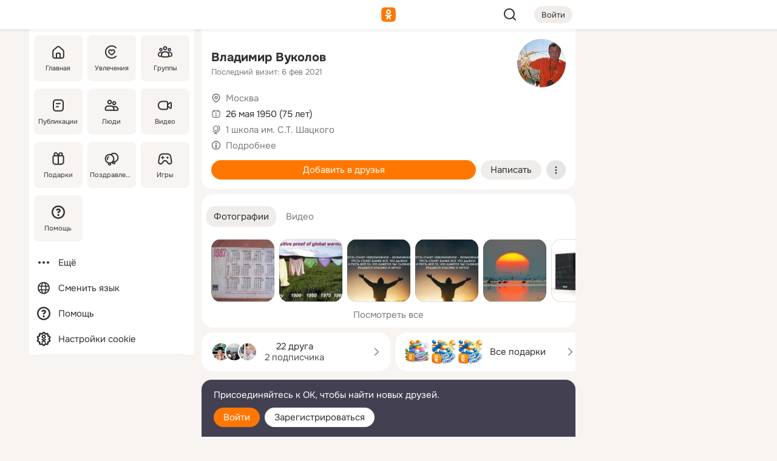

--- FILE ---
content_type: text/html;charset=UTF-8
request_url: https://m.ok.ru/profile/238247664
body_size: 24134
content:
<!DOCTYPE html><html class="v203 no-js st-friendMain sidebar-on ds-colors feed-redesign-2023 complaints-form-v3 vkui vkui--vkIdOk--light vkui-fixed-bg" id="root" lang="ru" data-view="doc" data-func="any"><head><title>Владимир Вуколов | OK.RU</title>
<meta http-equiv="Content-Type" content="text/html; charset=UTF-8"/><meta name="referrer" content="strict-origin-when-cross-origin"></meta><meta name="title" content="Владимир Вуколов | OK.RU"></meta><meta name="description" content="Владимир Вуколов. 75 лет. Место проживания - Москва. Общайтесь в - Одноклассники."></meta><meta name="mobile-web-app-capable" content="yes"><link rel="alternate" type="application/atom+xml" href="https://m.ok.ru/atom-feed/hobby"><link rel="alternate" type="application/atom+xml" href="https://m.ok.ru/atom-feed/collection"><link rel="image_src" href="https://i.okcdn.ru/i?r=[base64]"></link><link rel="canonical" href="https://ok.ru/profile/238247664"></link><meta property="og:title" content="Владимир Вуколов | OK.RU"><meta property="og:description" content="Владимир Вуколов. 75 лет. Место проживания - Москва. Общайтесь в - Одноклассники."><meta property="og:url" content="https://m.ok.ru/profile/238247664"><meta property="og:image" content="https://i.okcdn.ru/i?r=[base64]"><meta property="og:image:url" content="http://i.okcdn.ru/i?r=[base64]"><meta property="og:image:secure_url" content="https://i.okcdn.ru/i?r=[base64]"><meta name="viewport" content="width=device-width,initial-scale=1,maximum-scale=4,interactive-widget=resizes-content" /><link rel="manifest" href="/mres/pwa/manifest.json" crossorigin="use-credentials"></link><script type="application/ld+json">{"@context":"https://schema.org","@graph":[{"@type":"BreadcrumbList","itemListElement":[{"@type":"ListItem","position":1,"item":{"name":"Главная","@id":"https://m.ok.ru"}},{"@type":"ListItem","position":2,"item":{"name":"Пользователи","@id":"https://m.ok.ru/search/profiles"}},{"@type":"ListItem","position":3,"item":{"name":"Владимир Вуколов","@id":"https://m.ok.ru/profile/238247664"}}]},{"gender":"MALE","affiliation":{"@type":"Organization","name":"1 школа им. С.Т. Шацкого"},"@type":"Person","givenName":"Владимир","familyName":"Вуколов","homeLocation":{"address":{"@type":"PostalAddress","addressLocality":"Москва"},"@type":"Place"},"birthDate":"1950.05.26"}]}</script><script>(function(win) {var doc = win.document,dt = '';dt = new Date();doc.cookie = 'TimezoneOffset=' + dt.getTimezoneOffset() + ';path=/';doc.cookie = 'ClientTimeDiff=' + (dt.getTime() - 1769818621535) + ';path=/';})(window);</script><script>(function(win, redirect) {if (win.top.location !== win.location) {win.top.location.href = redirect || win.location.href;}})(this, null);</script><link rel="preload" as="font" href="/mres/font/svg/common/svg-icons.woff?d12ffec1e0a4a01c9776cc90443a200a" crossorigin="anonymous"></link><link href="/mres/batch/js/reactaae1cd15/react-loader.js" rel="prefetch" as="style"></link><link href="/mres/batch/js/reactaae1cd15/vendors.js" rel="prefetch" as="style"></link><link href="/mres/batch/js/reactaae1cd15/core-client.js" rel="prefetch" as="style"></link><script src="/mres/batch/js/healthPage/accbaa14/xray.js"></script><script id="__xray-init__" type="text/javascript">xray.setConfig({
            defaultParams: {
                p: 'odnoklassniki-mobile',
            },
            xrayRadarUrl: 'https://xray.mail.ru'        });

        xray.send('pk-xray-ready');
        //# sourceURL=xray.init.js</script><script src="/mres/batch/js/healthPage/accbaa14/userKeeper.js"></script><script>this.okHead={"clipsFullscreen":{"enabled":true},"reactHydrationErrorComponentList":[],"beacon":"/dk;jsessionid=8ed802b06aef5b33a97fe05e83ee4b80301e664f2b825a06.64c87394?st.cmd=clientGenericStat&_prevCmd=friendMain&tkn=1528","debugConfig":["DEVMODE"],"scrollThrottle":200,"xtkn":"","consoleWrapper":true,"staticResourceUrl":"/","tracer":{"appToken":"kk9eFTATuCYmnYVJiGWydVMaLukFoKuW0p5Uue5AWa00","tracerVersion":"2.1.0","mobVersion":"1.1.203","mobVersionHashCode":1901620859,"appVersionPrefix":"prod","nonFatalErrors":["Permissions","check","failed","The","request","is","not","allowed","Fetch","aborted","can","be","found","here","AbortError","NotAllowedError","NotFoundError","error.network","Request","Failed","to","fetch","Load","load"]},"webVitals":{"clsReportsCapacity":3,"consoleLogsEnabled":false,"isAutotestMetaDataSupported":false,"isListenerEnabled":true,"inpReportsCapacity":5,"isConsoleClicksEnabled":false},"webApiUrlReplacements":{"m.ok":"ok","m2.ok":"ok","mobtg.ok":"wtuc.ok","m.bnnapp.com":"bnnapp.com"},"jsReliable":true}</script><script type="text/javascript">   (function(m,e,t,r,i,k,a){m[i]=m[i]||function(){(m[i].a=m[i].a||[]).push(arguments)};   m[i].l=1*new Date();k=e.createElement(t),a=e.getElementsByTagName(t)[0],k.async=1,k.src=r,a.parentNode.insertBefore(k,a)})   (window, document, "script", "https://mc.yandex.ru/metrika/tag.js", "ym");   ym(87663567, "init", {        clickmap:true,        trackLinks:true,        accurateTrackBounce:true   });</script><noscript><div><img src="https://mc.yandex.ru/watch/87663567" style="position:absolute; left:-9999px;" alt="" /></div></noscript><link rel="stylesheet" type="text/css" href="/mres/css/base-button-BPQMROgV.css" />
<link href="/mres/css/reset-CGlH4YYT.css" type="text/css" rel="stylesheet"/>
<link href="/mres/css/text-icon-DmvEZ7a1.css" type="text/css" rel="stylesheet"/>
<link href="/mres/css/mobile-main-CKFGGO9r.css" type="text/css" rel="stylesheet"/>
<link href="/mres/css/grids-DjQEmj9w.css" type="text/css" rel="stylesheet"/>
<link href="/mres/css/payment-DyVadPr8.css" type="text/css" rel="stylesheet"/>
<link href="/mres/css/ds-colors-Cyazo0Br.css" type="text/css" rel="stylesheet"/>
<link href="/mres/react/toast-manager_dcc20320.css" type="text/css" rel="stylesheet"/>
<link href="/mres/react/clips-fullscreen_fca0546d.css" type="text/css" rel="stylesheet"/><link rel="stylesheet" type="text/css" href="/mres/css/toolbar-CYlwmatI.css" /><link rel="stylesheet" type="text/css" href="/mres/css/sidebar-CdTqNZIH.css" /><link rel="stylesheet" type="text/css" href="/mres/css/hobby-BDN-3sXb.css" /><link rel="stylesheet" type="text/css" href="/mres/css/gift-card-nvj18xNA.css" /><link rel="stylesheet" type="text/css" href="/mres/css/topic-text-BkniYfIB.css" /><link rel="stylesheet" type="text/css" href="/mres/css/action-bar-DUuXkeYg.css" /><link rel="stylesheet" type="text/css" href="/mres/css/widget-info-DBYFD1Jr.css" /><link rel="stylesheet" type="text/css" href="/mres/css/invite-banner-CSY9zDhK.css" /><link rel="stylesheet" type="text/css" href="/mres/css/buttons-set-DEZnQMko.css" /><link rel="stylesheet" type="text/css" href="/mres/css/rtterms-banner-BSKVRrCX.css" /><link rel="stylesheet" type="text/css" href="/mres/css/reactions-panel-GCl0FsaS.css" /><link rel="stylesheet" type="text/css" href="/mres/css/input-text-DnkQboEs.css" /><link rel="stylesheet" type="text/css" href="/mres/css/field-elements-iB1Q1i-h.css" />
<link href="/mres/css/mobile-sm-BQE7t3eI.css" type="text/css" rel="stylesheet"/><link rel="shortcut icon" href="/favicon_32.ico" type="image/x-icon"></link><link sizes="16x16" rel="icon" href="/mres/img/s/ico-redesign/ok_logo_16.png" type="image/png"></link><link sizes="32x32" rel="icon" href="/mres/img/s/ico-redesign/ok_logo_32.png" type="image/png"></link><link sizes="42x42" rel="icon" href="/mres/img/s/ico-redesign/ok_logo_42.png" type="image/png"></link><link sizes="180x180" rel="apple-touch-icon" href="/mres/img/s/ico-redesign/ok_logo_180.png"></link><link size="192x192" rel="icon" href="//mres/img/browser-theme/oklogo.png"></link>

<style>




.donate-portlet_card-item_avatar .avatar_empty .fi:before {margin-left:0}
.and .donate-portlet_card-item_avatar .avatar_empty .fi:not(.__svg):before {margin-bottom:-.25em}
.o .toolbar_widgets-w {display: none}




@media (max-width: 479px) {
.daily-reward-portlet_ruby1_img {width: 41px !important}
.daily-reward-portlet_ruby2_img {width: 120px !important}
.daily-reward-portlet_star1_img {width: 40px !important}
.daily-reward-portlet_pipe1_img {width: 96px !important}
}

.game-frame_videoadv .app-video_mute_lk, .game-frame_videoadv .app-video_label {color: #ffffff}
.app-video video {
    position: relative !important;
}
.featured-app-banner {
    padding-bottom: 111.11%;
}

.app-video {
  height: 100%;
}
.app-video .video {
   width: 100%;
   height: auto;
   z-index: 10;
}

.game-frame_videoadv .app-video_mute {
  max-height: 18px;
  top: 12px;
  padding: 10px 12px 10px 16px;app-dating_header
  font-family: Roboto;
  font-style: normal;
  font-weight: 400;
  font-size: 14px;
  line-height: 18px;
}

.game-campaign_action-text {
  color: #C0C0C0 !important;
}

.game-campaign_action {
  background: rgba(46,47,51,0.878);
}

.game-campaign_action-close-icon {
  background-color: #fff
}

.app-video_label {
    display: none;
}

#game_adblock_item {
   box-shadow: unset !important;
}

.dark-theme .app-dating_header {
   background: #392C1D;
}

.dark-theme .app-dating_header-title {
   color: #FFF;
}

.dark-theme .app-dating_header-description {
   color: #C0C0C0;
}


.music_album_lst.__alone.__album-redesign .music_album_i{height:auto} .music_album_lst.__alone.__album-redesign .music_album_cnt{height:auto}

.friend-card_send-present-button-text{vertical-align:baseline;}


.topic-user-event_img-wrapper .topic-user-event_text-over-img{ font-size: 26px;}


.congrats-quiz_question_button {display:none;}
form .congrats-quiz_question_button {display:inline-block;}


.tabs.__sticky__jp0tq { top: 0px; z-index: 149; }


.gift-section.__easter-gifts-section:before{background-image:url(//i.okcdn.ru/i?r=ADFduA860z-u_sNvOqUG3iXGt7zq6qhKGdjmLyzqT-kkqHh6acO4zb9wjCXoquMmhNY);display:block;content:'';height:80px;background-size:auto 80px;background-position:center center;background-repeat:no-repeat;background-color:#0B7ADB;}
.gift-section.__easter-gifts-section .title{display:none}
.gift-section.__easter-gifts-section+.gifts_ul{background-color:#e4effa;}


.help-faq-payload-block img {width: 100%;}


.gift-section.__teacher-bg-promo .title {display:none;}
.gift-section.__teacher-bg-promo .gifts_ul .it {border:none;}
.gift-section.__teacher-bg-promo+.gifts_ul {padding:0 12px;background-color:rgba(255, 136, 0, 0.12);}
.gift-section.__teacher-bg-promo .l.gifts_ul.grid:last-child {margin-bottom:0;}
.gift-section.__teacher-bg-promo::before {content:'';display:block;background-image:url(https://i.okcdn.ru/i?r=ADFduA860z-u_sNvOqUG3iXGkfGOOSqvoR8erOT-lbj1E3h6acO4zb9wjCXoquMmhNY);background-size:cover;height:80px;background-position-x:center;background-color:#FF8800;background-repeat:no-repeat;}
@media (-webkit-min-device-pixel-ratio:1.5),(min-resolution:120dpi),(min-resolution:1.5dppx){.gift-section.__teacher-bg-promo::before {background-image:url(https://i.okcdn.ru/i?r=ADFduA860z-u_sNvOqUG3iXGjt9Fwc2LE0kTSU7FOYeEx3h6acO4zb9wjCXoquMmhNY);}}
@media (min-device-width: 375px){.gift-section.__teacher-bg-promo::before {background-size:contain;}}

.gift-card.__free-for-ad .gift-price_text,
.gift-card.__free-for-ad .gift-price_icon,
.gift-card.__free-for-ad-live .gift-price_text,
.gift-card.__free-for-ad-live .gift-price_icon {background-color: #e0f2ff !important;}


.dark-theme .search-additional-components,
.dark-theme .search.__rounded-field .query-completions.search-chips {border-bottom-color: #202020;}
.search.__rounded-field + #searchableListContent.__show-results .item.help-faq-subsection-item:first-child {border-top: none;}
#root .search.__rounded-field .input-text.__search.__voice-enabled .input-text_icons,
#root .search.__rounded-field .input-text.__search.__voice-enabled.__active .input-text_icons.__left {width: 36px;}
#root .search.__rounded-field .input-text.__search.__voice-enabled.__active .input-text_icons {width: 72px;}
#sidebar-userSettingsMain {z-index: 2;}
.and.hobby-show-landing .portal-container[data-logloc="hobbyShowLanding"] .vdo.tbcont, .ios.hobby-show-landing .portal-container[data-logloc="hobbyShowLanding"] .vdo.tbcont {background: url('https://st.okcdn.ru/static/pro3/1-0-104/_storage/i/landings/hobby_show_mob.jpg') no-repeat; background-size: cover;}
.desktop.hobby-show-landing .portal-container[data-logloc="hobbyShowLanding"] .vdo.tbcont {background: url('https://st.okcdn.ru/static/pro3/1-0-104/_storage/i/landings/hobby_show_desktop.jpg') no-repeat; background-size: cover;}
.hobby-show-landing .portal-container[data-logloc="hobbyShowLanding"] .vdo.thumb {opacity: 0;}
.n .wrapper.agreement,.n.guest .wrapper #head,.n.guest .wrapper #content,.n.guest .wrapper #footer {max-width:630px}
.block.__boxed.greeting-block {padding: 16px;}

.bottom-sheet-description_description-content.__expand {-webkit-line-clamp: 1000;}


#geo-page-main.viewport_content {overflow: visible}



.daily-photo-slider-card_media_holder .common-avatar.photo_img + .common-avatar.photo_img {display: none}


.feed-header-content_action-wrap {z-index: 9;}
.feed-header-content .feed-header-content_item .grp,
.feed-header-content .feed-header-content_item .usr { text-wrap: nowrap; }
.promo-avatar-content_header { width: auto; }

.feed-header-content_line.__owner .usr,
.feed-header-content_line.__owner .grp { display: inline-block; }
.feed-header-content_line .usr,
.feed-header-content_line .grp { display: inline; }



.dark-theme ul.hobby20_navigation.__collapsed.__wide.__multiline a:first-child .hobby20_navigation_content {
    color: #ffffff !important;
}



.ds-colors .np_photoBox_back {
	background-color: #000;
}

.ds-colors .widget-list_infos .ecnt {
    color: var(--color_main);
}

.music-track .music-track_artist {
    display: flex;
    align-items: center;
    flex-wrap: nowrap;
}

.guest .musc_controls.musc_info_wrapper {
    vertical-align: middle;
}

.guest .tracks_i {
    display: flex;
    align-items: center;
    flex-wrap: nowrap;
}

.music_album_explicit-label {
	margin-top: 0;
    color: var(--dynamic-text-and-icons-base-tertiary);
}


.np_photoBox.__redesign2023 .quick-photo-comment_container .widget-list_actions .widget-list_i .ic-react.ny2025-react + .widget_action.__active:not(.__super-react) {
    background-color: rgba(0,153,255, 0.12) !important;
}


</style>

<script>document.documentElement.className=(document.documentElement.className||'').replace(/(^|\s)no-js(?=$|\s)/g,'$1js')</script><script src="/mres/batch/js/head/f4d757e/head.js"></script><script src="/mres/default/js/jsChallengeBgReq.js" defer="true"></script><script src="/mres/default/js/web-vitals.js"></script><script>OK.launchServices('',[{"service":"deviceCaps","age":31536000},{"service":"doublePostPrevention","disableAfterSubmit":true,"postDelay":3000},{"targetBlankEnabled":true,"log":false,"service":"initClickPixels"}])</script><script src="/mres/default/js/tracerForHead-2.1.0.js" defer="true"></script><script src="https://top-fwz1.mail.ru/js/code.js" defer="true"></script><script src="https://privacy-cs.mail.ru/static/sync-loader.js" defer="true"></script><script type="text/javascript">window.inline_resources = {};
window.inline_resources.pts={};
window.inline_resources.pts['clips']={"cancel":"Отменить","clipUnavailable":"Упс, клип недоступен","$Hash$":"3845777514496","abortDislike":"Отменить поставленный дизлайк","clipUnavailableReasonDeletedOrHidden":"Возможно, клип удалён, или владелец скрыл его","subscribe":"Подписаться","loadError":"Не удалось загрузить клип","refresh":"Обновить","setDislikeOnClip":"Поставить дизлайк на клип","setLikeOnClip":"Поставить класс на клип","loadErrorSuggest":"Попробуйте обновить его","closeClipsLayer":"Закрыть клипы","clipReshared":"Вы поделились клипом в своём профиле","linkCopied":"Ссылка скопирована в буфер обмена","inOK":"в ОК","subscribed":"Вы подписались на автора","reshareNow":"Поделиться сейчас","report":"Пожаловаться","copyLiknk":"Копировать ссылку","disliked":"Похожие клипы будут показываться реже","clip":"Клип"};
</script>
</head><body class="desktop guest n noscroll search-in-discovery fixed-sidebar-view three-columns blocked-open-sidebar fixed round-avatars full-height two-columns-layout toolbar-fixed widget-redesign float-sidebar js-dialog-redesign mob-detect-on-web topic-link-redesign redesign-logo slider-to-collage feed-blocks-rounded input-fz-inc __profile-card"><div class="js-call" data-services="toastManager"></div><toast-manager data-css="toast-manager_dcc20320.css" server-rendering="true" data-bundle-name="toast-manager" data-attrs-types="{}" class="h-mod toast-manager js-call react-tag" data-module="react-loader" data-react="toast-manager_fb71c0f1.js" data-react-base-url="/mres/react/" data-view=" reactLoader"><template style="display:none"></template><div><section aria-label="Notifications alt+T" tabindex="-1" aria-live="polite" aria-relevant="additions text" aria-atomic="false"></section></div></toast-manager><noscript class="reset-js"><img height="1" width="1" src="/dk;jsessionid=8ed802b06aef5b33a97fe05e83ee4b80301e664f2b825a06.64c87394?st.cmd=resetJsKookies&amp;tkn=9216&amp;_prevCmd=friendMain" alt=""></noscript><script>var w=window,$pgx=w.pageCtx=w.pageCtx||{};$pgx.staticResourceUrl="/";OK.loader.alias({'common-js':'/mres/batch/js/common/bd7ed370/common.js'});OK.loader.use('common-js');</script><script>var _tmr = window._tmr || (window._tmr = []);_tmr.push({id: 1963260,type: "pageView",start: (new Date).getTime(),timespent: true});</script><script src="/mres/batch/js/healthPage/accbaa14/coreKeeper.js"></script><script id="__core-keeper-init__" type="text/javascript">window.coreKeeper && window.coreKeeper.init({
  timespent: {
    login: 0  }
});
//# sourceURL=core-keeper-init.js</script><div id="container"><div id="wrapper" class="wrapper guest portal "><div aria-hidden="true" class="error-notification-w"><div class="error-notification"><span class="fi ic-alert-circle-16 ic16"><span class="ic_tx error-notification_txt">Произошла проблема с интернетом</span></span></div></div><div class="toolbar-w"><nav aria-label="Тулбар" id="head" class="ntfb2 toolbar __three-col-toolbar"><div class="toolbar_actions-w toolbar_inner"><ul id="toolbar-actions" data-log-click="{&quot;stateParams&quot;:&quot;{\&quot;stateId\&quot;:\&quot;friendMain\&quot;,\&quot;st-prm_friendId\&quot;:\&quot;238247664\&quot;}&quot;,&quot;signInLayerContainer&quot;:&quot;anonym.toolbar&quot;,&quot;registrationContainer&quot;:&quot;anonym.home_login.friend&quot;}" class="toolbar_actions highlight-block-color-list"><li class="toolbar_actions-i"><div id="sidebar-opener" class="portal-sidebar-button" data-log-click="{&quot;target&quot;:&quot;menu&quot;}" data-func="openSidebar" title="Открыть боковое меню" aria-label="Открыть боковое меню"><img class="sidebar-menu-icon toolbar_actions-i_inner" src="/mres/img/t.gif" alt="" aria-hidden="true"></div></li><li class="toolbar_actions-i"><a id="lgo" data-log-click="[{&quot;target&quot;:&quot;anonym-logo_tap&quot;},{&quot;target&quot;:&quot;logo&quot;}]" class="portal-logo highlight-block-color js-href" data-href="/dk;jsessionid=8ed802b06aef5b33a97fe05e83ee4b80301e664f2b825a06.64c87394?bk=LoginForHref&amp;st.cmd=loginForHref&amp;st.redirect=%252Fprofile%252F238247664&amp;_prevCmd=friendMain&amp;tkn=113&amp;spl=1&amp;spl=1" href="/"><img class="ticLgo tics portal-logo_img" src="/mres/img/t.gif" alt="" aria-hidden="true"><span class="logo_text __home">одноклассники</span></a></li><li class="toolbar_actions-i"><div class="base-button __plain   __modern __without-text __has-icon ic24 portal-search base-button __plain __modern __without-text __has-icon ic24 __margin" data-log-click="{&quot;searchLocation&quot;:&quot;ANON_GLOBAL_SEARCH&quot;,&quot;target&quot;:&quot;SEARCH_INPUT&quot;}"><a class="base-button_target" data-log-click="{&quot;target&quot;:&quot;search&quot;}" href="/dk;jsessionid=8ed802b06aef5b33a97fe05e83ee4b80301e664f2b825a06.64c87394?st.cmd=anonymUsersAllSearch&amp;tkn=5333&amp;_prevCmd=friendMain"></a><div class="base-button_bg"></div><div aria-hidden="true" class="base-button_content"><span class="fi ic-search-24 base-button_content_icon __empty ic24"></span></div></div><div class="portal-login-button"><div class="base-button __default __small __modern" data-log-click="{&quot;target&quot;:&quot;login&quot;}"><a class="base-button_target" id="head_login_btn" href="/dk;jsessionid=8ed802b06aef5b33a97fe05e83ee4b80301e664f2b825a06.64c87394?bk=LoginForHref&amp;st.cmd=loginForHref&amp;st.redirect=%252Fprofile%252F238247664&amp;_prevCmd=friendMain&amp;tkn=6287&amp;spl=1&amp;spl=1">Войти</a><div class="base-button_bg"></div><div aria-hidden="true" class="base-button_content"><div class="base-button_content_text">Войти</div></div></div></div></li></ul></div></nav><div id="toolbarProgress" class="toolbar-progress"></div></div><script>if((window.OK||(OK={})).initToolbar) OK.initToolbar(); else OK.isInitToolbarActive = true;</script><div class="two-columns-layout-content"><aside aria-labelledby="l-sidebar_header_title" data-log-click="{&quot;registrationContainer&quot;:&quot;anonymMenu&quot;}" data-state="-827334" id="the-sidebar" class="l-sidebar __column __fixed-view __full-device-height"><nav class="l-sidebar_cnt __guest"><div class="l-sidebar_header"><a role="button" data-func="toggleSidebar" title="Закрыть меню" class="l-sidebar_link l-sidebar_close highlight-block-color" aria-label="Закрыть меню"><span class="fi ic-close-24 __empty ic24"></span></a><div id="l-sidebar_header_title" class="l-sidebar_header_title">Меню</div><a class="l-sidebar_header_search l-sidebar_link highlight-block-color js-to-global-search" data-log-click="{&quot;searchLocation&quot;:&quot;ANON_GLOBAL_SEARCH&quot;,&quot;target&quot;:&quot;SEARCH_INPUT&quot;}" data-func="goToGlobalSearch" data-endpoint="/dk;jsessionid=8ed802b06aef5b33a97fe05e83ee4b80301e664f2b825a06.64c87394?st.cmd=anonymUsersAllSearch&amp;tkn=7485&amp;_prevCmd=friendMain" title="Искать на сайте" aria-label="Искать на сайте"><span class="fi ic-search-24 __empty ic24"></span></a></div><ul class="l-sidebar_lst __grid __main"><li class="l-sidebar_top_i" id="sidebar-main"><a class="l-sidebar_link js-href" data-href="/cdk/st.cmd/main/st.mfi/238247664/_prevCmd/friendMain/tkn/8039;jsessionid=8ed802b06aef5b33a97fe05e83ee4b80301e664f2b825a06.64c87394?spl=1&amp;_aid=leftMenuClick" data-log-click="{&quot;target&quot;:&quot;userMain&quot;}" href="/" aria-label="Главная"><div class="l-sidebar_grid-bg fi ic-home-24"><span aria-hidden="true" class="fi_tx">Главная</span></div></a></li><li class="l-sidebar_top_i" id="sidebar-hobby20"><a class="l-sidebar_link js-href" data-href="/hobby;jsessionid=8ed802b06aef5b33a97fe05e83ee4b80301e664f2b825a06.64c87394?_aid=leftMenuClick" data-log-click="{&quot;target&quot;:&quot;hobbies&quot;}" href="/hobby" aria-label="Увлечения"><div class="l-sidebar_grid-bg fi ic-hobbies-24"><span aria-hidden="true" class="fi_tx">Увлечения</span></div></a></li><li class="l-sidebar_top_i" id=""><a class="l-sidebar_link js-href" data-href="/groups/;jsessionid=8ed802b06aef5b33a97fe05e83ee4b80301e664f2b825a06.64c87394?spl=1" data-log-click="{&quot;target&quot;:&quot;userAltGroup&quot;}" href="/groups" aria-label="Группы"><div class="l-sidebar_grid-bg fi ic-users-3-24"><span aria-hidden="true" class="fi_tx">Группы</span></div></a></li><li class="l-sidebar_top_i" id=""><a class="l-sidebar_link js-href" data-href="/search/content/;jsessionid=8ed802b06aef5b33a97fe05e83ee4b80301e664f2b825a06.64c87394?spl=1" data-log-click="{&quot;target&quot;:&quot;contentSearch&quot;}" href="/search/content" aria-label="Публикации"><div class="l-sidebar_grid-bg fi ic-feed-24"><span aria-hidden="true" class="fi_tx">Публикации</span></div></a></li><li class="l-sidebar_top_i" id=""><a class="l-sidebar_link js-href" data-href="/search/profiles/;jsessionid=8ed802b06aef5b33a97fe05e83ee4b80301e664f2b825a06.64c87394?spl=1" data-log-click="{&quot;target&quot;:&quot;anonym.userSearch&quot;}" href="/search/profiles" aria-label="Люди"><div class="l-sidebar_grid-bg fi ic-users-24"><span aria-hidden="true" class="fi_tx">Люди</span></div></a></li><li class="l-sidebar_top_i" id="sidebar-userMovies"><a class="l-sidebar_link js-href" data-href="/dk;jsessionid=8ed802b06aef5b33a97fe05e83ee4b80301e664f2b825a06.64c87394?st.cmd=userMovies&amp;_prevCmd=friendMain&amp;tkn=2605&amp;spl=1&amp;_aid=leftMenuClick" data-log-click="{&quot;target&quot;:&quot;video&quot;}" href="/video" aria-label="Видео"><div class="l-sidebar_grid-bg fi ic-videocam-24"><span aria-hidden="true" class="fi_tx">Видео</span></div></a></li><li class="l-sidebar_top_i" id=""><a class="l-sidebar_link js-href" data-href="/gifts/;jsessionid=8ed802b06aef5b33a97fe05e83ee4b80301e664f2b825a06.64c87394?spl=1" data-log-click="{&quot;target&quot;:&quot;giftsFront&quot;}" href="/gifts" aria-label="Подарки"><div class="l-sidebar_grid-bg fi ic-gift-24"><span aria-hidden="true" class="fi_tx">Подарки</span></div></a></li><li class="l-sidebar_top_i" id=""><a class="l-sidebar_link js-href" data-href="/pozdravleniya;jsessionid=8ed802b06aef5b33a97fe05e83ee4b80301e664f2b825a06.64c87394" data-log-click="{&quot;target&quot;:&quot;congrats&quot;}" href="/pozdravleniya" aria-label="Поздравления"><div class="l-sidebar_grid-bg fi ic-balloons-24"><span aria-hidden="true" class="fi_tx">Поздравления</span></div></a></li><li class="l-sidebar_top_i" id=""><a class="l-sidebar_link js-href" data-href="/games/;jsessionid=8ed802b06aef5b33a97fe05e83ee4b80301e664f2b825a06.64c87394?spl=1" data-log-click="{&quot;target&quot;:&quot;appsShowcaseHD&quot;}" href="/games" aria-label="Игры"><div class="l-sidebar_grid-bg fi ic-games-24"><span aria-hidden="true" class="fi_tx">Игры</span></div></a></li><li class="l-sidebar_top_i" id=""><a class="l-sidebar_link js-href" data-href="/help/;jsessionid=8ed802b06aef5b33a97fe05e83ee4b80301e664f2b825a06.64c87394?spl=1" data-log-click="{&quot;target&quot;:&quot;help&quot;}" href="/help" aria-label="Помощь"><div class="l-sidebar_grid-bg fi ic-help-circle-16"><span aria-hidden="true" class="fi_tx">Помощь</span></div></a></li></ul><ul class="l-sidebar_lst __flat __secondary __bottom highlight-block-color-list"><li class="l-sidebar_i" id="sidebar-moreOKSocialsLinks"><a class="l-sidebar_link fi ic-more-24" href="/dk;jsessionid=8ed802b06aef5b33a97fe05e83ee4b80301e664f2b825a06.64c87394?st.cmd=moreOKSocialsLinks&amp;_prevCmd=friendMain&amp;tkn=2557&amp;spl=1&amp;_aid=leftMenuClick" aria-label="Ещё"><span aria-hidden="true" class="fi_tx">Ещё</span></a></li><li class="l-sidebar_i" id=""><a class="l-sidebar_link fi ic-web-24" href="/dk;jsessionid=8ed802b06aef5b33a97fe05e83ee4b80301e664f2b825a06.64c87394?st.cmd=langSelector&amp;spl=1" aria-label="Сменить язык"><span aria-hidden="true" class="fi_tx">Сменить язык</span></a></li><li class="l-sidebar_i" id=""><a class="l-sidebar_link fi ic-help-circle-16 js-href" data-href="/help/;jsessionid=8ed802b06aef5b33a97fe05e83ee4b80301e664f2b825a06.64c87394?spl=1" href="/help" aria-label="Помощь"><span aria-hidden="true" class="fi_tx">Помощь</span></a></li><li class="l-sidebar_i" id="sidebar-userSettingsCookiePolicy"><a class="l-sidebar_link fi ic-ok-star-16" href="/dk;jsessionid=8ed802b06aef5b33a97fe05e83ee4b80301e664f2b825a06.64c87394?st.cmd=userSettingsCookiePolicy&amp;st.rtu=%2Fdk%3Bjsessionid%3D8ed802b06aef5b33a97fe05e83ee4b80301e664f2b825a06.64c87394%3Fst.cmd%3DfriendMain%26st.friendId%3D238247664%26st.frwd%3Doff%26st.page%3D1%26_prevCmd%3DfriendMain%26tkn%3D1362&amp;st.src=userMain&amp;_prevCmd=friendMain&amp;tkn=6809&amp;spl=1&amp;_aid=leftMenuClick" aria-label="Настройки cookie "><span aria-hidden="true" class="fi_tx">Настройки cookie </span></a></li></ul></nav></aside><script>OK.initializeSidebar({"isFixedView":true,"isAnimateEnabled":true,"isSwipeEnabled":false});</script><div id="promoBanner"></div><div id="boxPage" data-logloc="friendMain" class="portal-container"><div id="content"><div data-log-click="{&quot;target&quot;:&quot;anonym-profile-v3&quot;}" class="profile-page js-profile-page"><div class="profile-wrapper"><div class="profile-card"><div class="profile-card_main-content"><div class="profile-card_main-content_tx"><span class="icons-set  "><span class="ic-set_tx "><h1 class="name-header-markup"><a class="" itemprop="name" href="/dk;jsessionid=8ed802b06aef5b33a97fe05e83ee4b80301e664f2b825a06.64c87394?st.cmd=friendInfo&amp;st.friendId=238247664&amp;_prevCmd=friendMain&amp;tkn=7034">Владимир Вуколов</a></h1></span><span class="user-profile-badges"></span></span><h2 class="profile-card_main-content_last-activity"><span class="profile-card_info-tx_about_descr">Последний визит: 6 фев 2021</span></h2></div><div class="sz80 common-avatar __compact-ol profile-card_main-content_avatar" data-log-click="{&quot;target&quot;:&quot;avatar&quot;}"><a class="u-ava sz80 " href="/dk;jsessionid=8ed802b06aef5b33a97fe05e83ee4b80301e664f2b825a06.64c87394?st.cmd=friendPhoto&amp;st.nav=off&amp;st.friendId=238247664&amp;st.rUrl=%2Fdk%3Bjsessionid%3D8ed802b06aef5b33a97fe05e83ee4b80301e664f2b825a06.64c87394%3Fst.cmd%3DfriendMain%26amp%3Bst.friendId%3D238247664%26amp%3Bst.frwd%3Doff%26amp%3Bst.page%3D1%26amp%3B_prevCmd%3DfriendMain%26amp%3Btkn%3D6904&amp;st.phoId=305168403952&amp;_prevCmd=friendMain&amp;tkn=9906"><img class="u-ava_img sz80 " src="https://i.okcdn.ru/i?r=[base64]" alt="" itemprop="image"></a></div></div><ul class="profile-card_info"><li class="profile-card_info_item"><span class="fi ic-location-16 ic16"><span class="ic_tx" data-log-click="{&quot;target&quot;:&quot;info_location&quot;}"><a href="/dk;jsessionid=8ed802b06aef5b33a97fe05e83ee4b80301e664f2b825a06.64c87394?st.cmd=usersOnline&amp;st.city=%D0%9C%D0%BE%D1%81%D0%BA%D0%B2%D0%B0&amp;st.ageFrom=14&amp;st.genders=1&amp;st.ageTo=90&amp;_prevCmd=friendMain&amp;tkn=6957" class="profile-card_info_item_tx">Москва</a></span></span></li><li class="profile-card_info_item"><span class="fi ic-calendar-24 ic16"><span class="ic_tx">26 мая 1950 (75 лет)</span></span></li><li class="profile-card_info_item"><span class="fi ic-globe-16 ic16"><span class="ic_tx" data-log-click="{&quot;target&quot;:&quot;info_community&quot;}"><a href="/dk;jsessionid=8ed802b06aef5b33a97fe05e83ee4b80301e664f2b825a06.64c87394?st.cmd=communityMain&amp;st.groupId=6147838703&amp;_prevCmd=friendMain&amp;tkn=8195&amp;_aid=nfrProfCommun" class="profile-card_info_item_tx">1 школа им. С.Т. Шацкого</a></span></span></li><li class="profile-card_info_item"><span class="fi ic-info-circle-16 ic16"><span class="ic_tx" data-log-click="{&quot;target&quot;:&quot;info_more&quot;}"><button data-href="/dk;jsessionid=8ed802b06aef5b33a97fe05e83ee4b80301e664f2b825a06.64c87394?st.cmd=friendInfo&amp;st.friendId=238247664&amp;_prevCmd=friendMain&amp;tkn=6930&amp;_aid=nfrProfMore" class="profile-card_info_item_tx action-button __inline" type="button">Подробнее</button></span></span></li></ul><div class="profile-card_buttons"><div class="base-button __accept   __modern profile-card_buttons_item __full-width"><input class="base-button_target action-base-button" data-log-click="{&quot;target&quot;:&quot;join&quot;}" data-href="/dk;jsessionid=8ed802b06aef5b33a97fe05e83ee4b80301e664f2b825a06.64c87394?bk=LoginForHref&amp;st.cmd=loginForHref&amp;st.redirect=%252Fdk%253Bjsessionid%253D8ed802b06aef5b33a97fe05e83ee4b80301e664f2b825a06.64c87394%253Fst.cmd%253DfriendMain%2526st.friendId%253D238247664%2526_prevCmd%253DfriendMain%2526tkn%253D7898&amp;_prevCmd=friendMain&amp;tkn=9277" value="Добавить в друзья" type="button"><div class="base-button_bg"></div><div aria-hidden="true" class="base-button_content"><div class="base-button_content_text">Добавить в друзья</div></div></div><div class="base-button __default   __modern profile-card_buttons_item"><input class="base-button_target action-base-button" data-log-click="{&quot;target&quot;:&quot;send_message&quot;}" data-href="/dk;jsessionid=8ed802b06aef5b33a97fe05e83ee4b80301e664f2b825a06.64c87394?st.cmd=userChat&amp;st.convId=PRIVATE_238247664&amp;st.grp=off&amp;st.edit=off&amp;st.rpl=off&amp;_prevCmd=friendMain&amp;tkn=1408&amp;_aid=profMsg#lst" value="Написать" type="button"><div class="base-button_bg"></div><div aria-hidden="true" class="base-button_content"><div class="base-button_content_text">Написать</div></div></div><button data-func="showBottomMenu" class="profile-card_buttons_item __more" data-bmenu-title="Владимир Вуколов" data-bmenu-json="{&quot;items&quot;:[{&quot;iconClass&quot;:&quot;fi ic-gift-24&quot;,&quot;href&quot;:&quot;/dk;jsessionid=8ed802b06aef5b33a97fe05e83ee4b80301e664f2b825a06.64c87394?st.cmd=selectPresent\u0026amp;st.or=f9LHodD0cOLGzq3DfeFmrSH1Ofh9jmRjcM3IbIkPU1f6Xs1nFT11r4bjV6k3VF8-5jGepT4vaLKmAQ\u0026amp;st.friendId=238247664\u0026amp;_prevCmd=friendMain\u0026amp;tkn=8210\u0026amp;_aid=profGift&quot;,&quot;text&quot;:&quot;Сделать подарок&quot;,&quot;logTarget&quot;:&quot;send_present&quot;,&quot;isButton&quot;:true},{&quot;iconClass&quot;:&quot;fi ic-follow-16&quot;,&quot;href&quot;:&quot;/dk;jsessionid=8ed802b06aef5b33a97fe05e83ee4b80301e664f2b825a06.64c87394?st.cmd=friendSubscriptions\u0026amp;st.rtu=%2Fdk%3Bjsessionid%3D8ed802b06aef5b33a97fe05e83ee4b80301e664f2b825a06.64c87394%3Fst.cmd%3DfriendMain%26st.friendId%3D238247664%26st.frwd%3Doff%26st.page%3D1%26_prevCmd%3DfriendMain%26tkn%3D2809\u0026amp;st.friendId=238247664\u0026amp;_prevCmd=friendMain\u0026amp;tkn=8502#js-dlg&quot;,&quot;text&quot;:&quot;Настройки подписки&quot;,&quot;logTarget&quot;:&quot;manage_subscriptions&quot;,&quot;isButton&quot;:true},{&quot;iconClass&quot;:&quot;fi ic-phone-24&quot;,&quot;href&quot;:&quot;/dk;jsessionid=8ed802b06aef5b33a97fe05e83ee4b80301e664f2b825a06.64c87394?st.cmd=friendCallOkLink\u0026amp;st.rtu=%2Fdk%3Bjsessionid%3D8ed802b06aef5b33a97fe05e83ee4b80301e664f2b825a06.64c87394%3Fst.cmd%3DfriendMain%26st.friendId%3D238247664%26st.frwd%3Doff%26st.page%3D1%26_prevCmd%3DfriendMain%26tkn%3D1920\u0026amp;st.friendId=238247664\u0026amp;_prevCmd=friendMain\u0026amp;tkn=5494#js-dlg&quot;,&quot;text&quot;:&quot;Позвонить&quot;,&quot;logTarget&quot;:&quot;call&quot;,&quot;isButton&quot;:true},{&quot;iconClass&quot;:&quot;fi ic-users-3-24&quot;,&quot;href&quot;:&quot;/dk;jsessionid=8ed802b06aef5b33a97fe05e83ee4b80301e664f2b825a06.64c87394?st.cmd=altGroupSelectGroupToAdd\u0026amp;st.friendId=238247664\u0026amp;st.frwd=off\u0026amp;st.page=1\u0026amp;_prevCmd=friendMain\u0026amp;tkn=7392&quot;,&quot;text&quot;:&quot;Пригласить в группу&quot;,&quot;logTarget&quot;:&quot;add_to_group&quot;,&quot;isButton&quot;:true},{&quot;iconClass&quot;:&quot;fi ic-info-circle-24&quot;,&quot;href&quot;:&quot;/dk;jsessionid=8ed802b06aef5b33a97fe05e83ee4b80301e664f2b825a06.64c87394?st.cmd=friendComplain\u0026amp;st.friendId=238247664\u0026amp;st.frwd=off\u0026amp;st.page=1\u0026amp;_prevCmd=friendMain\u0026amp;tkn=7848#js-dlg&quot;,&quot;text&quot;:&quot;Пожаловаться&quot;,&quot;logTarget&quot;:&quot;complain&quot;,&quot;isButton&quot;:true},{&quot;iconClass&quot;:&quot;fi ic-block-24&quot;,&quot;href&quot;:&quot;/dk;jsessionid=8ed802b06aef5b33a97fe05e83ee4b80301e664f2b825a06.64c87394?st.cmd=friendBlockUserV2\u0026amp;st.bloc=PROFILE\u0026amp;st.rtu=%2Fdk%3Bjsessionid%3D8ed802b06aef5b33a97fe05e83ee4b80301e664f2b825a06.64c87394%3Fst.cmd%3DfriendMain%26st.friendId%3D238247664%26st.frwd%3Doff%26st.page%3D1%26_prevCmd%3DfriendMain%26tkn%3D9162\u0026amp;st.bId=238247664\u0026amp;_prevCmd=friendMain\u0026amp;tkn=3749&quot;,&quot;text&quot;:&quot;Заблокировать&quot;,&quot;logTarget&quot;:&quot;block&quot;,&quot;isButton&quot;:true}]}"><span class="fi ic-more-vertical-24 __empty ic16"></span></button></div></div></div><div class="friend-profile-content-block js-profile-content __photos"><nav class="tabs  __borderless __secondary-mode __adaptive" id="filter-1264962379" data-view="friendContentBlock" role="navigation"><ul class="tabs_list js-call" data-view=""><li class="tabs_item __active" data-func="updateContent" data-tab-type="PHOTOS" data-login-url="/dk;jsessionid=8ed802b06aef5b33a97fe05e83ee4b80301e664f2b825a06.64c87394?bk=LoginForHref&amp;st.cmd=loginForHref&amp;st.redirect=%252Fdk%253Bjsessionid%253D8ed802b06aef5b33a97fe05e83ee4b80301e664f2b825a06.64c87394%253Fst.cmd%253DfriendAllPhotos%2526st.friendId%253D238247664%2526_prevCmd%253DfriendMain%2526tkn%253D2945&amp;_prevCmd=friendMain&amp;tkn=2299" data-log-click="{&quot;target&quot;:&quot;to_photos&quot;}"><a class="tabs_action ai aslnk" role="button" tabindex="0"><span class="tabs_action-title">Фотографии</span><span class="fi ic-done-16 tabs_popup-arrow hidden __empty ic16"></span><span class="fi ic-down-12 tabs_arrow hidden __empty ic12"></span></a></li><li class="tabs_item" data-func="updateContent" data-tab-type="MOVIE" data-login-url="/dk;jsessionid=8ed802b06aef5b33a97fe05e83ee4b80301e664f2b825a06.64c87394?bk=LoginForHref&amp;st.cmd=loginForHref&amp;st.redirect=%252Fdk%253Bjsessionid%253D8ed802b06aef5b33a97fe05e83ee4b80301e664f2b825a06.64c87394%253Fst.cmd%253DfriendMovies%2526st.mode%253Down%2526st.friendId%253D238247664%2526_prevCmd%253DfriendMain%2526tkn%253D4820&amp;_prevCmd=friendMain&amp;tkn=7816" data-log-click="{&quot;target&quot;:&quot;to_video&quot;}"><a class="tabs_action ai alnk" role="button" tabindex="0"><span class="tabs_action-title">Видео</span><span class="fi ic-done-16 tabs_popup-arrow hidden __empty ic16"></span><span class="fi ic-down-12 tabs_arrow hidden __empty ic12"></span></a></li></ul></nav><div class="friend-profile-content __movie"><div class="profile-content-wrapper"><a data-log-click="{&quot;target&quot;:&quot;video&quot;}" style="background-image: url(https://iv.okcdn.ru/videoPreview?id=56825875184&amp;type=34&amp;idx=3&amp;tkn=EDNWWa1V7zIK4YT7sy9p3U7lZ1E)" href="/video/4402645744" class="profile-content-wrapper-item"><span class="profile-content-wrapper-item-meta">00:41</span></a><a data-log-click="{&quot;target&quot;:&quot;video&quot;}" style="background-image: url(https://iv.okcdn.ru/videoPreview?id=60114733808&amp;type=34&amp;idx=1&amp;tkn=M4oCyLYYPuIGbbG5OOo7PGIevUg)" href="/video/4407560944" class="profile-content-wrapper-item"><span class="profile-content-wrapper-item-meta">00:33</span></a><a data-log-click="{&quot;target&quot;:&quot;video&quot;}" style="background-image: url(https://iv.okcdn.ru/videoPreview?id=35067202288&amp;type=34&amp;idx=11&amp;tkn=BnfkbFMjpob55TH2e9nVYz4GJBg)" href="/video/4445309680" class="profile-content-wrapper-item"><span class="profile-content-wrapper-item-meta">01:00</span></a><a data-log-click="{&quot;target&quot;:&quot;video&quot;}" style="background-image: url(https://iv.okcdn.ru/videoPreview?id=60014922480&amp;type=34&amp;idx=13&amp;tkn=BFtbSO9TWNunO_IogRc5Xtk5EL4)" href="/video/4377873136" class="profile-content-wrapper-item"><span class="profile-content-wrapper-item-meta">01:05</span></a><a data-log-click="{&quot;target&quot;:&quot;video&quot;}" style="background-image: url(https://iv.okcdn.ru/videoPreview?id=55876651760&amp;type=34&amp;idx=5&amp;tkn=iK9a9j24-r70ABWQDgtvw2FefA8)" href="/video/4288023280" class="profile-content-wrapper-item"><span class="profile-content-wrapper-item-meta">01:25</span></a></div></div><div class="friend-profile-content __photos"><div class="profile-content-wrapper"><a data-log-click="{&quot;target&quot;:&quot;photo&quot;}" style="background-image: url(https://i.okcdn.ru/i?r=[base64])" href="/dk;jsessionid=8ed802b06aef5b33a97fe05e83ee4b80301e664f2b825a06.64c87394?st.cmd=friendStreamPhoto&amp;st.soid=238247664&amp;st.friendId=238247664&amp;st.rUrl=%2Fdk%3Bjsessionid%3D8ed802b06aef5b33a97fe05e83ee4b80301e664f2b825a06.64c87394%3Fst.cmd%3DfriendMain%26amp%3Bst.friendId%3D238247664%26amp%3Bst.frwd%3Doff%26amp%3Bst.page%3D1%26amp%3B_prevCmd%3DfriendMain%26amp%3Btkn%3D3987&amp;st.phoId=666664865520&amp;st.albId=517476304624&amp;_prevCmd=friendMain&amp;tkn=460" class="profile-content-wrapper-item"></a><a data-log-click="{&quot;target&quot;:&quot;photo&quot;}" style="background-image: url(https://i.okcdn.ru/i?r=[base64])" href="/dk;jsessionid=8ed802b06aef5b33a97fe05e83ee4b80301e664f2b825a06.64c87394?st.cmd=friendStreamPhoto&amp;st.soid=238247664&amp;st.friendId=238247664&amp;st.rUrl=%2Fdk%3Bjsessionid%3D8ed802b06aef5b33a97fe05e83ee4b80301e664f2b825a06.64c87394%3Fst.cmd%3DfriendMain%26amp%3Bst.friendId%3D238247664%26amp%3Bst.frwd%3Doff%26amp%3Bst.page%3D1%26amp%3B_prevCmd%3DfriendMain%26amp%3Btkn%3D553&amp;st.phoId=666640901104&amp;st.albId=517476304624&amp;_prevCmd=friendMain&amp;tkn=473" class="profile-content-wrapper-item"></a><a data-log-click="{&quot;target&quot;:&quot;photo&quot;}" style="background-image: url(https://i.okcdn.ru/i?r=[base64])" href="/dk;jsessionid=8ed802b06aef5b33a97fe05e83ee4b80301e664f2b825a06.64c87394?st.cmd=friendStreamPhoto&amp;st.soid=238247664&amp;st.friendId=238247664&amp;st.rUrl=%2Fdk%3Bjsessionid%3D8ed802b06aef5b33a97fe05e83ee4b80301e664f2b825a06.64c87394%3Fst.cmd%3DfriendMain%26amp%3Bst.friendId%3D238247664%26amp%3Bst.frwd%3Doff%26amp%3Bst.page%3D1%26amp%3B_prevCmd%3DfriendMain%26amp%3Btkn%3D4533&amp;st.phoId=592828778736&amp;st.albId=517476304624&amp;_prevCmd=friendMain&amp;tkn=587" class="profile-content-wrapper-item"></a><a data-log-click="{&quot;target&quot;:&quot;photo&quot;}" style="background-image: url(https://i.okcdn.ru/i?r=[base64])" href="/dk;jsessionid=8ed802b06aef5b33a97fe05e83ee4b80301e664f2b825a06.64c87394?st.cmd=friendStreamPhoto&amp;st.soid=238247664&amp;st.friendId=238247664&amp;st.rUrl=%2Fdk%3Bjsessionid%3D8ed802b06aef5b33a97fe05e83ee4b80301e664f2b825a06.64c87394%3Fst.cmd%3DfriendMain%26amp%3Bst.friendId%3D238247664%26amp%3Bst.frwd%3Doff%26amp%3Bst.page%3D1%26amp%3B_prevCmd%3DfriendMain%26amp%3Btkn%3D2156&amp;st.phoId=592828636144&amp;st.albId=549038780912&amp;_prevCmd=friendMain&amp;tkn=6807" class="profile-content-wrapper-item"></a><a data-log-click="{&quot;target&quot;:&quot;photo&quot;}" style="background-image: url(https://i.okcdn.ru/i?r=[base64])" href="/dk;jsessionid=8ed802b06aef5b33a97fe05e83ee4b80301e664f2b825a06.64c87394?st.cmd=friendStreamPhoto&amp;st.soid=238247664&amp;st.friendId=238247664&amp;st.rUrl=%2Fdk%3Bjsessionid%3D8ed802b06aef5b33a97fe05e83ee4b80301e664f2b825a06.64c87394%3Fst.cmd%3DfriendMain%26amp%3Bst.friendId%3D238247664%26amp%3Bst.frwd%3Doff%26amp%3Bst.page%3D1%26amp%3B_prevCmd%3DfriendMain%26amp%3Btkn%3D7465&amp;st.phoId=584781390832&amp;st.albId=517476304624&amp;_prevCmd=friendMain&amp;tkn=2850" class="profile-content-wrapper-item"></a><a data-log-click="{&quot;target&quot;:&quot;photo&quot;}" style="background-image: url(https://i.okcdn.ru/i?r=[base64])" href="/dk;jsessionid=8ed802b06aef5b33a97fe05e83ee4b80301e664f2b825a06.64c87394?st.cmd=friendStreamPhoto&amp;st.soid=238247664&amp;st.friendId=238247664&amp;st.rUrl=%2Fdk%3Bjsessionid%3D8ed802b06aef5b33a97fe05e83ee4b80301e664f2b825a06.64c87394%3Fst.cmd%3DfriendMain%26amp%3Bst.friendId%3D238247664%26amp%3Bst.frwd%3Doff%26amp%3Bst.page%3D1%26amp%3B_prevCmd%3DfriendMain%26amp%3Btkn%3D1170&amp;st.phoId=549039437296&amp;st.albId=517476304624&amp;_prevCmd=friendMain&amp;tkn=265" class="profile-content-wrapper-item"></a></div></div><div data-log-click="{&quot;target&quot;:&quot;all_photo&quot;}" class="js-profile-content-button"><button type="button" data-href="/dk;jsessionid=8ed802b06aef5b33a97fe05e83ee4b80301e664f2b825a06.64c87394?bk=LoginForHref&amp;st.cmd=loginForHref&amp;st.redirect=%252Fdk%253Bjsessionid%253D8ed802b06aef5b33a97fe05e83ee4b80301e664f2b825a06.64c87394%253Fst.cmd%253DfriendAllPhotos%2526st.friendId%253D238247664%2526_prevCmd%253DfriendMain%2526tkn%253D2457&amp;_prevCmd=friendMain&amp;tkn=163" class="link __block-link js-auth-link __full-width -g-align-center action-button">Посмотреть все</button></div></div><div class="profile-info-block"><button type="button" data-href="/dk;jsessionid=8ed802b06aef5b33a97fe05e83ee4b80301e664f2b825a06.64c87394?st.cmd=friendFriends&amp;st.friendId=238247664&amp;_prevCmd=friendMain&amp;tkn=5059" class="profile-info-block-item action-button"><div data-log-click="{&quot;target&quot;:&quot;to_friends&quot;}" class="label-card"><div class="label-card_images"><div class="inline-images"><div class="inline-images_item" style="background-image: url(https://i.okcdn.ru/i?r=[base64]);"></div><div class="inline-images_item" style="background-image: url(https://i.okcdn.ru/i?r=[base64]);"></div><div class="inline-images_item" style="background-image: url(https://i.okcdn.ru/i?r=[base64]);"></div></div></div><div class="label-card_text"><span class="label-card_main-text">22 друга</span><span class="label-card_subtext">2 подписчика</span></div><div class="label-card-images_icon"></div></div></button><button type="button" data-href="/dk;jsessionid=8ed802b06aef5b33a97fe05e83ee4b80301e664f2b825a06.64c87394?bk=LoginForHref&amp;st.cmd=loginForHref&amp;st.redirect=%252Fdk%253Bjsessionid%253D8ed802b06aef5b33a97fe05e83ee4b80301e664f2b825a06.64c87394%253Fst.cmd%253DfriendPresents%2526st.friendId%253D238247664%2526_prevCmd%253DfriendMain%2526tkn%253D4921&amp;_prevCmd=friendMain&amp;tkn=792" class="profile-info-block-item action-button"><div data-log-click="{&quot;target&quot;:&quot;all_presents&quot;}" class="label-card"><div class="label-card_images"><div class="inline-images"><div class="gift-card __profile __ru __fixed-size __refactoring" aria-label="Подарок"><div class="gift" style="background-image: url(https://i.okcdn.ru/getGift?photoId=955983368833&amp;type=4); "></div></div><div class="gift-card __profile __ru __fixed-size __refactoring" aria-label="Подарок"><div class="gift" style="background-image: url(https://i.okcdn.ru/getGift?photoId=933132183169&amp;type=4); "></div></div><div class="gift-card __profile __ru __fixed-size __refactoring" aria-label="Подарок"><div class="gift" style="background-image: url(https://i.okcdn.ru/getGift?photoId=933132183169&amp;type=4); "></div></div></div></div><div class="label-card_text"><span class="label-card_main-text">Все подарки</span></div><div class="label-card-images_icon"></div></div></button><button type="button" data-href="/dk;jsessionid=8ed802b06aef5b33a97fe05e83ee4b80301e664f2b825a06.64c87394?st.cmd=friendAltGroups&amp;st.friendId=238247664&amp;_prevCmd=friendMain&amp;tkn=7576" class="profile-info-block-item action-button"><div data-log-click="{&quot;target&quot;:&quot;to_group&quot;}" class="label-card"><div class="label-card_images"><div class="inline-images"><div class="inline-images_item" style="background-image: url(https://i.okcdn.ru/i?r=[base64]);"></div><div class="inline-images_item" style="background-image: url(https://i.okcdn.ru/i?r=[base64]);"></div><div class="inline-images_item" style="background-image: url(https://i.okcdn.ru/i?r=[base64]);"></div></div></div><div class="label-card_text"><span class="label-card_main-text">5 групп</span></div><div class="label-card-images_icon"></div></div></button></div><div class="dlist init js-append-bot __divided or-ver js-dlb feed" data-disabled="true" itemscope="" itemtype="http://schema.org/ItemList"><div class="dlist_top not-stickied"><nav class="tabs __chips __feeds-filter __secondary-mode __adaptive" id="filter-188650318" data-log-click="{&quot;target&quot;:&quot;filter&quot;}" role="navigation"><ul class="tabs_list js-call" data-view=""><li class="tabs_item __active"><a href="/dk;jsessionid=8ed802b06aef5b33a97fe05e83ee4b80301e664f2b825a06.64c87394?st.cmd=friendMain&amp;st.friendId=238247664&amp;st.feedFilterId=203&amp;_prevCmd=friendMain&amp;bk=FriendFeedsData&amp;tkn=4516" id="feed_filterId_203" class="tabs_action ai aslnk js-nav-same-page" data-log-click="{&quot;target&quot;:&quot;statuses&quot;}" role="button" tabindex="0"><span class="tabs_action-title">Заметки</span><span class="fi ic-done-16 tabs_popup-arrow hidden __empty ic16"></span><span class="fi ic-down-12 tabs_arrow hidden __empty ic12"></span></a></li><li class="tabs_item"><a href="/dk;jsessionid=8ed802b06aef5b33a97fe05e83ee4b80301e664f2b825a06.64c87394?st.cmd=friendMain&amp;st.friendId=238247664&amp;st.feedFilterId=345&amp;_prevCmd=friendMain&amp;bk=FriendFeedsData&amp;tkn=7493" id="feed_filterId_345" class="tabs_action ai alnk js-nav-same-page" data-log-click="{&quot;target&quot;:&quot;hobby&quot;}" role="button" tabindex="0"><span class="tabs_action-title">Увлечения</span><span class="fi ic-done-16 tabs_popup-arrow hidden __empty ic16"></span><span class="fi ic-down-12 tabs_arrow hidden __empty ic12"></span></a></li></ul></nav></div><div class="cbox list-block-holder"><ul id="feed-list" class="list-block  l feed-card-list js-call" data-log-click="{&quot;feedLocation&quot;:&quot;friend&quot;,&quot;feedFilterId&quot;:&quot;101&quot;,&quot;offerLocation&quot;:&quot;FEED&quot;}" data-prev-url="" aria-live="polite" role="log" data-next-url="/dk;jsessionid=8ed802b06aef5b33a97fe05e83ee4b80301e664f2b825a06.64c87394?st.cmd=friendMain&amp;st.mrkId=0600050000010000000000000000000000000000000000000a03010000014cffe76563&amp;st.friendId=238247664&amp;st.frwd=on&amp;_prevCmd=friendMain&amp;tkn=1558&amp;_tstmp=1769818621551&amp;fr.pt=Next" data-view="topicTextClamp" data-model="{&quot;linesLimit&quot;:3,&quot;moreText&quot;:&quot;Показать ещё&quot;,&quot;linesLimitText&quot;:7}"><li class="item it feed-card js-call" data-log-click="{&quot;feedPage&quot;:&quot;1&quot;,&quot;topicId&quot;:&quot;64394934878448&quot;,&quot;feedPosition&quot;:&quot;0&quot;,&quot;feedFeatures&quot;:&quot;1001ae000202010a00cb0020ffff00000000000000010300800000ffff05000001ae00b461dc0000000000000000000003fa141a00f000000001070000000100003a911d3800f000000000&quot;,&quot;feedId&quot;:&quot;feedId_0301000000000e335ef0000003fa141a00f0&quot;,&quot;feedOwners&quot;:&quot;01000101000000000e335ef0000101000000000e335ef0&quot;}" data-services="trackFeedCard"><div class="feed-card_item __v23"><a name="1444485465802_430"></a><a id="topic-64394934878448" class="anchor"></a><div class="ustt " data-log-click="{&quot;topicId&quot;:&quot;64394934878448&quot;,&quot;groupId&quot;:&quot;null&quot;,&quot;target&quot;:&quot;topicCard&quot;}" itemscope="" itemtype="http://schema.org/Article" id="topic-id_64394934878448"><div class="pr"><a class="clnk" href="/profile/238247664/statuses/64394934878448;jsessionid=8ed802b06aef5b33a97fe05e83ee4b80301e664f2b825a06.64c87394" title="Заметка пользователя" aria-label="Заметка пользователя"></a><div class="cc"><a name="1444485465802_430"></a><div class="chdr feed-header-wrapper"><div class="sz36 feed-header-ava __new __compact-ol" data-log-click="{&quot;target&quot;:&quot;avatar&quot;}" data-log-click="{&quot;target&quot;:&quot;entity1&quot;}"><a class="u-ava feed-header-ava __new sz36 " href="/profile/238247664" tabindex="-1" aria-hidden="true"><img class="u-ava_img sca sz36 " aria-hidden="true" src="https://i.okcdn.ru/i?r=[base64]" alt="" itemprop="image"></a></div><div class="feed-header"><div class="feed-header-content"><div class="feed-header-content_line __owner"><span class="feed-header-content_item linecd __new" data-log-click="{&quot;target&quot;:&quot;entity1&quot;}"><span class="icons-set  "><span class="ic-set_tx "><h3 class="name-header-markup"><a class="emphased usr" itemprop="name" href="/profile/238247664">Владимир Вуколов</a></h3></span><span class="user-profile-badges"></span></span></span></div><div class="feed-header-content_line __desc"><div class="feed-header-content_item linecd"><div class="tstmp feed_descr">10 окт 2015</div></div></div></div><div class="feed-header-actions"><button data-href="/dk;jsessionid=8ed802b06aef5b33a97fe05e83ee4b80301e664f2b825a06.64c87394?bk=FriendAddFriendInstantly&amp;st.cmd=friendAddFriendInstantly&amp;st.rtu=%2Fdk%3Bjsessionid%3D8ed802b06aef5b33a97fe05e83ee4b80301e664f2b825a06.64c87394%3Fst.cmd%3DfriendMain%26st.plog%3D430%253B5%253B0%253B%26st.friendId%3D238247664%26st.frwd%3Doff%26st.page%3D1%26_prevCmd%3DfriendMain%26tkn%3D6632&amp;st.friendId=238247664&amp;st.iloc=20&amp;st.itrgt=ifl-238247664&amp;_prevCmd=friendMain&amp;tkn=5559&amp;_aid=feedHeaderAddFriend" class="feed-header-content_action js-ajax-envelope-btn js-post action-button" id="ifl-238247664" type="button"><span class="fi ic-user-add-24 __empty ic16"></span></button></div></div></div><div></div><div class="topic" data-log-click="{&quot;target&quot;:&quot;content&quot;}"><div class="topic-block __text __no-decor"><span class="topic-text" itemprop="text" tabindex="0" data-log-click="{&quot;target&quot;:&quot;text&quot;}"><span class="topic-text_content __only-text __new-line"><h2 class="media-text_heading-v2"><a href="/profile/238247664/statuses/64394934878448;jsessionid=8ed802b06aef5b33a97fe05e83ee4b80301e664f2b825a06.64c87394" class="media-text_heading-lnk-v2">Правила счастливой семейной жизни для мужчин.</a></h2> ...</span></span></div></div></div></div></div><div class="widget-list  __compact cc __multitarget __app-like-view __reactable __redesign-2023 __feed-redesign-2023" data-view-level="doc"><div class="widget-list_infos __no-divider __hidden" id="ajax-widget-info_2a0cb700-fe3a-11f0-afba-5d42f2984035"></div><div class="widget-list_actions"><span class="widget-list_i __comment" aria-label="Комментарии"><a href="/profile/238247664/statuses/64394934878448;jsessionid=8ed802b06aef5b33a97fe05e83ee4b80301e664f2b825a06.64c87394?opncmnt" data-request-throttle="500" role="button" aria:aria-live="assertive" aria-label="Комментарии" class="widget widget_action widget_comment  text-icon-action" data-default-label="Комментарии" data-type="COMMENT" data-widget-id="2a0cb700-fe3a-11f0-afba-5d42f2984035" data-log-click="{&quot;target&quot;:&quot;comment&quot;}"><span class="fi ic-comment-widget-16 ldn ic16"><span class="ic_tx" aria-hidden="true"><span class="widget_action_txt widget_action_label">Комментарии</span></span></span></a></span><span class="widget-list_i __reshare" aria-label="Поделиться заметкой"><button data-href="/dk;jsessionid=8ed802b06aef5b33a97fe05e83ee4b80301e664f2b825a06.64c87394?st.cmd=anonymLoginOrSignInLayer&amp;st.rtl=%252Fprofile%252F238247664%252Fstatuses%252F64394934878448%253Bjsessionid%253D8ed802b06aef5b33a97fe05e83ee4b80301e664f2b825a06.64c87394&amp;_prevCmd=friendMain&amp;tkn=850" aria-label="Поделиться заметкой" class="widget widget_action action-button widget_reshare  js-ajax-envelope-bmenu __has-counter text-icon-action" data-default-label="Поделиться" data-type="RESHARE" data-widget-id="2a0cb700-fe3a-11f0-afba-5d42f2984035" data-log-click="{&quot;target&quot;:&quot;reshare&quot;}" type="button"><span class="fi ic-reshare-widget-16 ldn  ic16"><span class="ic_tx" aria-hidden="true"><span data-w-count="1" class="widget_action_txt widget_action_count">1</span></span></span></button></span><span class="widget-list_i __like js-longtap"><span data-subtype-id="0" class="widget_like-w" aria-label="Поставить эмоцию (класс)"><a class="reactions_item_img __decor __clone ic-react like-react" aria-hidden="true"></a><button data-href="/dk;jsessionid=8ed802b06aef5b33a97fe05e83ee4b80301e664f2b825a06.64c87394?st.cmd=anonymLoginOrSignInLayer&amp;st.rtl=%252Fprofile%252F238247664%252Fstatuses%252F64394934878448%253Bjsessionid%253D8ed802b06aef5b33a97fe05e83ee4b80301e664f2b825a06.64c87394&amp;_prevCmd=friendMain&amp;tkn=7540" aria-label="Поставить эмоцию (класс)" class="widget widget_action action-button widget_like  js-ajax-envelope-bmenu __has-counter text-icon-action" data-default-label="Класс" data-type="LIKE" data-widget-id="2a0cb700-fe3a-11f0-afba-5d42f2984035" data-log-click="{&quot;target&quot;:&quot;like&quot;}" type="button"><span class="fi ic-klass-widget-16 ldn ic16"><span class="ic_tx" aria-hidden="true"><span class="widget_action_txt widget_action_label">Класс</span><span data-w-count="1" class="widget_action_txt widget_action_count">1</span></span></span></button></span></span><span class="widget-list_i __inline __aside __views-compact __views"><div class="widget widget_views widget_inline text-icon-action __aside __views-compact"></div></span></div></div></div></li><li class="item it feed-card js-call" data-log-click="{&quot;feedPage&quot;:&quot;1&quot;,&quot;topicId&quot;:&quot;64301736788208&quot;,&quot;feedPosition&quot;:&quot;1&quot;,&quot;feedFeatures&quot;:&quot;1001ae000202010a00cb0020ffff0000000000000002031400800000ffff05000101ae00b461dc0000000000000000000002e58a1a00f000000001070000000100003a7b6a2e00f000000000&quot;,&quot;feedId&quot;:&quot;feedId_0301000000000e335ef0000002e58a1a00f0&quot;,&quot;feedOwners&quot;:&quot;01000101000000000e335ef0000101000000000e335ef0&quot;}" data-services="trackFeedCard"><div class="feed-card_item __v23"><a name="1442402267304_430"></a><a id="topic-64301736788208" class="anchor"></a><div class="ustt " data-log-click="{&quot;topicId&quot;:&quot;64301736788208&quot;,&quot;groupId&quot;:&quot;null&quot;,&quot;target&quot;:&quot;topicCard&quot;}" itemscope="" itemtype="http://schema.org/Article" id="topic-id_64301736788208"><div class="pr"><a class="clnk" href="/profile/238247664/statuses/64301736788208;jsessionid=8ed802b06aef5b33a97fe05e83ee4b80301e664f2b825a06.64c87394" title="Заметка пользователя" aria-label="Заметка пользователя"></a><div class="cc"><a name="1442402267304_430"></a><div class="chdr feed-header-wrapper"><div class="sz36 feed-header-ava __new __compact-ol" data-log-click="{&quot;target&quot;:&quot;avatar&quot;}" data-log-click="{&quot;target&quot;:&quot;entity1&quot;}"><a class="u-ava feed-header-ava __new sz36 " href="/profile/238247664" tabindex="-1" aria-hidden="true"><img class="u-ava_img sca sz36 " aria-hidden="true" src="https://i.okcdn.ru/i?r=[base64]" alt="" itemprop="image"></a></div><div class="feed-header"><div class="feed-header-content"><div class="feed-header-content_line __owner"><span class="feed-header-content_item linecd __new" data-log-click="{&quot;target&quot;:&quot;entity1&quot;}"><span class="icons-set  "><span class="ic-set_tx "><h3 class="name-header-markup"><a class="emphased usr" itemprop="name" href="/profile/238247664">Владимир Вуколов</a></h3></span><span class="user-profile-badges"></span></span></span></div><div class="feed-header-content_line __desc"><div class="feed-header-content_item linecd"><div class="tstmp feed_descr">16 сен 2015</div></div></div></div><div class="feed-header-actions"><button data-href="/dk;jsessionid=8ed802b06aef5b33a97fe05e83ee4b80301e664f2b825a06.64c87394?bk=FriendAddFriendInstantly&amp;st.cmd=friendAddFriendInstantly&amp;st.rtu=%2Fdk%3Bjsessionid%3D8ed802b06aef5b33a97fe05e83ee4b80301e664f2b825a06.64c87394%3Fst.cmd%3DfriendMain%26st.plog%3D430%253B5%253B0%253B%26st.friendId%3D238247664%26st.frwd%3Doff%26st.page%3D1%26_prevCmd%3DfriendMain%26tkn%3D7848&amp;st.friendId=238247664&amp;st.iloc=20&amp;st.itrgt=ifl-238247664&amp;_prevCmd=friendMain&amp;tkn=173&amp;_aid=feedHeaderAddFriend" class="feed-header-content_action js-ajax-envelope-btn js-post action-button" id="ifl-238247664" type="button"><span class="fi ic-user-add-24 __empty ic16"></span></button></div></div></div><div></div><div class="topic" data-log-click="{&quot;target&quot;:&quot;content&quot;}"><div class="topic-block __text __no-decor"><span class="topic-text" itemprop="text" tabindex="0" data-log-click="{&quot;target&quot;:&quot;text&quot;}"><span class="topic-text_content __only-text __new-line"><h2 class="media-text_heading-v2"><a href="/profile/238247664/statuses/64301736788208;jsessionid=8ed802b06aef5b33a97fe05e83ee4b80301e664f2b825a06.64c87394" class="media-text_heading-lnk-v2">Прокрался зайцем без билета</a></h2> ...</span></span></div></div></div></div></div><div class="widget-list  __compact cc __multitarget __app-like-view __reactable __redesign-2023 __feed-redesign-2023" data-view-level="doc"><div class="widget-list_infos __no-divider __hidden" id="ajax-widget-info_2a0d2c30-fe3a-11f0-afba-5d42f2984035"></div><div class="widget-list_actions"><span class="widget-list_i __comment" aria-label="Комментарии"><a href="/profile/238247664/statuses/64301736788208;jsessionid=8ed802b06aef5b33a97fe05e83ee4b80301e664f2b825a06.64c87394?opncmnt" data-request-throttle="500" role="button" aria:aria-live="assertive" aria-label="Комментарии" class="widget widget_action widget_comment  __has-counter text-icon-action" data-default-label="Комментарии" data-type="COMMENT" data-widget-id="2a0d2c30-fe3a-11f0-afba-5d42f2984035" data-log-click="{&quot;target&quot;:&quot;comment&quot;}"><span class="fi ic-comment-widget-16 ldn ic16"><span class="ic_tx" aria-hidden="true"><span class="widget_action_txt widget_action_label">Комментарии</span><span data-w-count="2" class="widget_action_txt widget_action_count">2</span></span></span></a></span><span class="widget-list_i __reshare" aria-label="Поделиться заметкой"><button data-href="/dk;jsessionid=8ed802b06aef5b33a97fe05e83ee4b80301e664f2b825a06.64c87394?st.cmd=anonymLoginOrSignInLayer&amp;st.rtl=%252Fprofile%252F238247664%252Fstatuses%252F64301736788208%253Bjsessionid%253D8ed802b06aef5b33a97fe05e83ee4b80301e664f2b825a06.64c87394&amp;_prevCmd=friendMain&amp;tkn=6679" aria-label="Поделиться заметкой" class="widget widget_action action-button widget_reshare  js-ajax-envelope-bmenu __has-counter text-icon-action" data-default-label="Поделиться" data-type="RESHARE" data-widget-id="2a0d2c30-fe3a-11f0-afba-5d42f2984035" data-log-click="{&quot;target&quot;:&quot;reshare&quot;}" type="button"><span class="fi ic-reshare-widget-16 ldn  ic16"><span class="ic_tx" aria-hidden="true"><span data-w-count="1" class="widget_action_txt widget_action_count">1</span></span></span></button></span><span class="widget-list_i __like js-longtap"><span data-subtype-id="0" class="widget_like-w" aria-label="Поставить эмоцию (класс)"><a class="reactions_item_img __decor __clone ic-react like-react" aria-hidden="true"></a><button data-href="/dk;jsessionid=8ed802b06aef5b33a97fe05e83ee4b80301e664f2b825a06.64c87394?st.cmd=anonymLoginOrSignInLayer&amp;st.rtl=%252Fprofile%252F238247664%252Fstatuses%252F64301736788208%253Bjsessionid%253D8ed802b06aef5b33a97fe05e83ee4b80301e664f2b825a06.64c87394&amp;_prevCmd=friendMain&amp;tkn=1608" aria-label="Поставить эмоцию (класс)" class="widget widget_action action-button widget_like  js-ajax-envelope-bmenu __has-counter text-icon-action" data-default-label="Класс" data-type="LIKE" data-widget-id="2a0d2c30-fe3a-11f0-afba-5d42f2984035" data-log-click="{&quot;target&quot;:&quot;like&quot;}" type="button"><span class="fi ic-klass-widget-16 ldn ic16"><span class="ic_tx" aria-hidden="true"><span class="widget_action_txt widget_action_label">Класс</span><span data-w-count="6" class="widget_action_txt widget_action_count">6</span></span></span></button></span></span><span class="widget-list_i __inline __aside __views-compact __views"><div class="widget widget_views widget_inline text-icon-action __aside __views-compact"></div></span></div></div></div></li><li class="item it feed-card js-call" data-log-click="{&quot;feedPage&quot;:&quot;1&quot;,&quot;topicId&quot;:&quot;64272779772144&quot;,&quot;feedPosition&quot;:&quot;2&quot;,&quot;feedFeatures&quot;:&quot;1001ae000202010a00cb0020ffff00000000000000010300800000ffff05000201ae00b461dc00000000000000000000028acad200f000000001070000000100003a74ac3500f000000000&quot;,&quot;feedId&quot;:&quot;feedId_0301000000000e335ef00000028acad200f0&quot;,&quot;feedOwners&quot;:&quot;01000101000000000e335ef0000101000000000e335ef0&quot;}" data-services="trackFeedCard"><div class="feed-card_item __v23"><a name="1441718365057_430"></a><a id="topic-64272779772144" class="anchor"></a><div class="ustt " data-log-click="{&quot;topicId&quot;:&quot;64272779772144&quot;,&quot;groupId&quot;:&quot;null&quot;,&quot;target&quot;:&quot;topicCard&quot;}" itemscope="" itemtype="http://schema.org/Article" id="topic-id_64272779772144"><div class="pr"><a class="clnk" href="/profile/238247664/statuses/64272779772144;jsessionid=8ed802b06aef5b33a97fe05e83ee4b80301e664f2b825a06.64c87394" title="Заметка пользователя" aria-label="Заметка пользователя"></a><div class="cc"><a name="1441718365057_430"></a><div class="chdr feed-header-wrapper"><div class="sz36 feed-header-ava __new __compact-ol" data-log-click="{&quot;target&quot;:&quot;avatar&quot;}" data-log-click="{&quot;target&quot;:&quot;entity1&quot;}"><a class="u-ava feed-header-ava __new sz36 " href="/profile/238247664" tabindex="-1" aria-hidden="true"><img class="u-ava_img sca sz36 " aria-hidden="true" src="https://i.okcdn.ru/i?r=[base64]" alt="" itemprop="image"></a></div><div class="feed-header"><div class="feed-header-content"><div class="feed-header-content_line __owner"><span class="feed-header-content_item linecd __new" data-log-click="{&quot;target&quot;:&quot;entity1&quot;}"><span class="icons-set  "><span class="ic-set_tx "><h3 class="name-header-markup"><a class="emphased usr" itemprop="name" href="/profile/238247664">Владимир Вуколов</a></h3></span><span class="user-profile-badges"></span></span></span></div><div class="feed-header-content_line __desc"><div class="feed-header-content_item linecd"><div class="tstmp feed_descr">8 сен 2015</div></div></div></div><div class="feed-header-actions"><button data-href="/dk;jsessionid=8ed802b06aef5b33a97fe05e83ee4b80301e664f2b825a06.64c87394?bk=FriendAddFriendInstantly&amp;st.cmd=friendAddFriendInstantly&amp;st.rtu=%2Fdk%3Bjsessionid%3D8ed802b06aef5b33a97fe05e83ee4b80301e664f2b825a06.64c87394%3Fst.cmd%3DfriendMain%26st.plog%3D430%253B5%253B0%253B%26st.friendId%3D238247664%26st.frwd%3Doff%26st.page%3D1%26_prevCmd%3DfriendMain%26tkn%3D5502&amp;st.friendId=238247664&amp;st.iloc=20&amp;st.itrgt=ifl-238247664&amp;_prevCmd=friendMain&amp;tkn=6396&amp;_aid=feedHeaderAddFriend" class="feed-header-content_action js-ajax-envelope-btn js-post action-button" id="ifl-238247664" type="button"><span class="fi ic-user-add-24 __empty ic16"></span></button></div></div></div><div></div><div class="topic" data-log-click="{&quot;target&quot;:&quot;content&quot;}"><div class="topic-block __text __no-decor"><span class="topic-text" itemprop="text" tabindex="0" data-log-click="{&quot;target&quot;:&quot;text&quot;}"><span class="topic-text_content __only-text __new-line"><h2 class="media-text_heading-v2"><a href="/profile/238247664/statuses/64272779772144;jsessionid=8ed802b06aef5b33a97fe05e83ee4b80301e664f2b825a06.64c87394" class="media-text_heading-lnk-v2">Некрасиво называть женщину бабой, но так хочется лета!</a></h2></span></span></div></div></div></div></div><div class="widget-list  __compact cc __multitarget __app-like-view __reactable __redesign-2023 __feed-redesign-2023" data-view-level="doc"><div class="widget-list_infos __no-divider __hidden" id="ajax-widget-info_2a0d5340-fe3a-11f0-afba-5d42f2984035"></div><div class="widget-list_actions"><span class="widget-list_i __comment" aria-label="Комментарии"><a href="/profile/238247664/statuses/64272779772144;jsessionid=8ed802b06aef5b33a97fe05e83ee4b80301e664f2b825a06.64c87394?opncmnt" data-request-throttle="500" role="button" aria:aria-live="assertive" aria-label="Комментарии" class="widget widget_action widget_comment  text-icon-action" data-default-label="Комментарии" data-type="COMMENT" data-widget-id="2a0d5340-fe3a-11f0-afba-5d42f2984035" data-log-click="{&quot;target&quot;:&quot;comment&quot;}"><span class="fi ic-comment-widget-16 ldn ic16"><span class="ic_tx" aria-hidden="true"><span class="widget_action_txt widget_action_label">Комментарии</span></span></span></a></span><span class="widget-list_i __reshare" aria-label="Поделиться заметкой"><button data-href="/dk;jsessionid=8ed802b06aef5b33a97fe05e83ee4b80301e664f2b825a06.64c87394?st.cmd=anonymLoginOrSignInLayer&amp;st.rtl=%252Fprofile%252F238247664%252Fstatuses%252F64272779772144%253Bjsessionid%253D8ed802b06aef5b33a97fe05e83ee4b80301e664f2b825a06.64c87394&amp;_prevCmd=friendMain&amp;tkn=9394" aria-label="Поделиться заметкой" class="widget widget_action action-button widget_reshare  js-ajax-envelope-bmenu text-icon-action" data-default-label="Поделиться" data-type="RESHARE" data-widget-id="2a0d5340-fe3a-11f0-afba-5d42f2984035" data-log-click="{&quot;target&quot;:&quot;reshare&quot;}" type="button"><span class="fi ic-reshare-widget-16 ldn __empty ic16"><span class="ic_tx" aria-hidden="true"></span></span></button></span><span class="widget-list_i __like js-longtap"><span data-subtype-id="0" class="widget_like-w" aria-label="Поставить эмоцию (класс)"><a class="reactions_item_img __decor __clone ic-react like-react" aria-hidden="true"></a><button data-href="/dk;jsessionid=8ed802b06aef5b33a97fe05e83ee4b80301e664f2b825a06.64c87394?st.cmd=anonymLoginOrSignInLayer&amp;st.rtl=%252Fprofile%252F238247664%252Fstatuses%252F64272779772144%253Bjsessionid%253D8ed802b06aef5b33a97fe05e83ee4b80301e664f2b825a06.64c87394&amp;_prevCmd=friendMain&amp;tkn=4879" aria-label="Поставить эмоцию (класс)" class="widget widget_action action-button widget_like  js-ajax-envelope-bmenu __has-counter text-icon-action" data-default-label="Класс" data-type="LIKE" data-widget-id="2a0d5340-fe3a-11f0-afba-5d42f2984035" data-log-click="{&quot;target&quot;:&quot;like&quot;}" type="button"><span class="fi ic-klass-widget-16 ldn ic16"><span class="ic_tx" aria-hidden="true"><span class="widget_action_txt widget_action_label">Класс</span><span data-w-count="1" class="widget_action_txt widget_action_count">1</span></span></span></button></span></span><span class="widget-list_i __inline __aside __views-compact __views"><div class="widget widget_views widget_inline text-icon-action __aside __views-compact"></div></span></div></div></div></li><li class="item it feed-card js-call" data-log-click="{&quot;feedPage&quot;:&quot;1&quot;,&quot;topicId&quot;:&quot;63948884672752&quot;,&quot;feedPosition&quot;:&quot;3&quot;,&quot;feedFeatures&quot;:&quot;1001ae00020201ff00cb0000ffff00000000000000010400800000ffff05000301ae00b461dc0000000000000000000028b04b2c00f000000001070000000100003a29428e00f000000000&quot;,&quot;feedId&quot;:&quot;feedId_0301000000000e335ef0000028b04b2c00f0&quot;,&quot;feedOwners&quot;:&quot;01000101000000000e335ef0000101000000000e335ef0&quot;}" data-services="trackFeedCard"><div class="feed-card_item __v23"><a name="1434184630361_430"></a><a id="topic-63948884672752" class="anchor"></a><div class="ustt " data-log-click="{&quot;topicId&quot;:&quot;63948884672752&quot;,&quot;groupId&quot;:&quot;null&quot;,&quot;target&quot;:&quot;topicCard&quot;}" itemscope="" itemtype="http://schema.org/Article" id="topic-id_63948884672752"><div class="pr"><a class="clnk" href="/profile/238247664/statuses/63948884672752;jsessionid=8ed802b06aef5b33a97fe05e83ee4b80301e664f2b825a06.64c87394" title="Заметка пользователя" aria-label="Заметка пользователя"></a><div class="cc"><a name="1434184630361_430"></a><div class="chdr feed-header-wrapper"><div class="sz36 feed-header-ava __new __compact-ol" data-log-click="{&quot;target&quot;:&quot;avatar&quot;}" data-log-click="{&quot;target&quot;:&quot;entity1&quot;}"><a class="u-ava feed-header-ava __new sz36 " href="/profile/238247664" tabindex="-1" aria-hidden="true"><img class="u-ava_img sca sz36 " aria-hidden="true" src="https://i.okcdn.ru/i?r=[base64]" alt="" itemprop="image"></a></div><div class="feed-header"><div class="feed-header-content"><div class="feed-header-content_line __owner"><span class="feed-header-content_item linecd __new" data-log-click="{&quot;target&quot;:&quot;entity1&quot;}"><span class="icons-set  "><span class="ic-set_tx "><h3 class="name-header-markup"><a class="emphased usr" itemprop="name" href="/profile/238247664">Владимир Вуколов</a></h3></span><span class="user-profile-badges"></span></span></span></div><div class="feed-header-content_line __desc"><div class="feed-header-content_item linecd"><div class="tstmp feed_descr">13 июн 2015</div></div></div></div><div class="feed-header-actions"><button data-href="/dk;jsessionid=8ed802b06aef5b33a97fe05e83ee4b80301e664f2b825a06.64c87394?bk=FriendAddFriendInstantly&amp;st.cmd=friendAddFriendInstantly&amp;st.rtu=%2Fdk%3Bjsessionid%3D8ed802b06aef5b33a97fe05e83ee4b80301e664f2b825a06.64c87394%3Fst.cmd%3DfriendMain%26st.plog%3D430%253B5%253B0%253B%26st.friendId%3D238247664%26st.frwd%3Doff%26st.page%3D1%26_prevCmd%3DfriendMain%26tkn%3D6697&amp;st.friendId=238247664&amp;st.iloc=20&amp;st.itrgt=ifl-238247664&amp;_prevCmd=friendMain&amp;tkn=4877&amp;_aid=feedHeaderAddFriend" class="feed-header-content_action js-ajax-envelope-btn js-post action-button" id="ifl-238247664" type="button"><span class="fi ic-user-add-24 __empty ic16"></span></button></div></div></div><div></div><div class="topic" data-log-click="{&quot;target&quot;:&quot;content&quot;}"><div class="topic-block __link"><div class="shr blk"><a data-log-click="{&quot;targetId&quot;:&quot;kakoysegodnyaprazdnik.ru&quot;,&quot;target&quot;:&quot;linkExt&quot;}" href="/dk;jsessionid=8ed802b06aef5b33a97fe05e83ee4b80301e664f2b825a06.64c87394?st.cmd=outLinkWarning&amp;st.cln=off&amp;st.typ=link&amp;st.sig=-9bRw4E-D9bZOZH3BmyT0jIZp4s02mzOYXxRA-EcvhY&amp;st.rtu=%2Fdk%3Bjsessionid%3D8ed802b06aef5b33a97fe05e83ee4b80301e664f2b825a06.64c87394%3Fst.cmd%3DfriendMain%26st.plog%3D430%253B5%253B0%253B%26st.friendId%3D238247664%26st.frwd%3Doff%26st.page%3D1%26_prevCmd%3DfriendMain%26tkn%3D6094&amp;st.rfn=http%3A%2F%2Fkakoysegodnyaprazdnik.ru%2Fbaza%2Fiyun%2F13&amp;_prevCmd=friendMain&amp;tkn=2820#js-dlg" class="outlink outLnk blk __dialog"><div class="outlink_inner ofh"><div class="outlink_inner_title clamp">Какие праздники 13 Июня? - Какой Сегодня Праздник.рф</div><div class="outlink_inner_site">kakoysegodnyaprazdnik.ru</div></div></a></div></div></div></div></div></div><div class="widget-list  __compact cc __multitarget __app-like-view __reactable __redesign-2023 __feed-redesign-2023" data-view-level="doc"><div class="widget-list_infos __no-divider __hidden" id="ajax-widget-info_2a0da160-fe3a-11f0-afba-5d42f2984035"></div><div class="widget-list_actions"><span class="widget-list_i __comment" aria-label="Комментарии"><a href="/profile/238247664/statuses/63948884672752;jsessionid=8ed802b06aef5b33a97fe05e83ee4b80301e664f2b825a06.64c87394?opncmnt" data-request-throttle="500" role="button" aria:aria-live="assertive" aria-label="Комментарии" class="widget widget_action widget_comment  text-icon-action" data-default-label="Комментарии" data-type="COMMENT" data-widget-id="2a0da160-fe3a-11f0-afba-5d42f2984035" data-log-click="{&quot;target&quot;:&quot;comment&quot;}"><span class="fi ic-comment-widget-16 ldn ic16"><span class="ic_tx" aria-hidden="true"><span class="widget_action_txt widget_action_label">Комментарии</span></span></span></a></span><span class="widget-list_i __reshare" aria-label="Поделиться заметкой"><button data-href="/dk;jsessionid=8ed802b06aef5b33a97fe05e83ee4b80301e664f2b825a06.64c87394?st.cmd=anonymLoginOrSignInLayer&amp;st.rtl=%252Fprofile%252F238247664%252Fstatuses%252F63948884672752%253Bjsessionid%253D8ed802b06aef5b33a97fe05e83ee4b80301e664f2b825a06.64c87394&amp;_prevCmd=friendMain&amp;tkn=5721" aria-label="Поделиться заметкой" class="widget widget_action action-button widget_reshare  js-ajax-envelope-bmenu text-icon-action" data-default-label="Поделиться" data-type="RESHARE" data-widget-id="2a0da160-fe3a-11f0-afba-5d42f2984035" data-log-click="{&quot;target&quot;:&quot;reshare&quot;}" type="button"><span class="fi ic-reshare-widget-16 ldn __empty ic16"><span class="ic_tx" aria-hidden="true"></span></span></button></span><span class="widget-list_i __like js-longtap"><span data-subtype-id="0" class="widget_like-w" aria-label="Поставить эмоцию (класс)"><a class="reactions_item_img __decor __clone ic-react like-react" aria-hidden="true"></a><button data-href="/dk;jsessionid=8ed802b06aef5b33a97fe05e83ee4b80301e664f2b825a06.64c87394?st.cmd=anonymLoginOrSignInLayer&amp;st.rtl=%252Fprofile%252F238247664%252Fstatuses%252F63948884672752%253Bjsessionid%253D8ed802b06aef5b33a97fe05e83ee4b80301e664f2b825a06.64c87394&amp;_prevCmd=friendMain&amp;tkn=928" aria-label="Поставить эмоцию (класс)" class="widget widget_action action-button widget_like  js-ajax-envelope-bmenu text-icon-action" data-default-label="Класс" data-type="LIKE" data-widget-id="2a0da160-fe3a-11f0-afba-5d42f2984035" data-log-click="{&quot;target&quot;:&quot;like&quot;}" type="button"><span class="fi ic-klass-widget-16 ldn ic16"><span class="ic_tx" aria-hidden="true"><span class="widget_action_txt widget_action_label">Класс</span></span></span></button></span></span><span class="widget-list_i __inline __aside __views-compact __views"><div class="widget widget_views widget_inline text-icon-action __aside __views-compact"></div></span></div></div></div></li><li class="item it feed-card js-call" data-log-click="{&quot;feedPage&quot;:&quot;1&quot;,&quot;topicId&quot;:&quot;63751847608560&quot;,&quot;feedPosition&quot;:&quot;4&quot;,&quot;feedFeatures&quot;:&quot;1001ae000202010a00cb0020ffff00000000000000010300800000ffff05000401ae00b461dc000000000000000000002684a92700f0000000010700000001000039fb623b00f000000000&quot;,&quot;feedId&quot;:&quot;feedId_0301000000000e335ef000002684a92700f0&quot;,&quot;feedOwners&quot;:&quot;01000101000000000e335ef0000101000000000e335ef0&quot;}" data-services="trackFeedCard"><div class="feed-card_item __v23"><a name="1430222497124_430"></a><a id="topic-63751847608560" class="anchor"></a><div class="ustt " data-log-click="{&quot;topicId&quot;:&quot;63751847608560&quot;,&quot;groupId&quot;:&quot;null&quot;,&quot;target&quot;:&quot;topicCard&quot;}" itemscope="" itemtype="http://schema.org/Article" id="topic-id_63751847608560"><div class="pr"><a class="clnk" href="/profile/238247664/statuses/63751847608560;jsessionid=8ed802b06aef5b33a97fe05e83ee4b80301e664f2b825a06.64c87394" title="Заметка пользователя" aria-label="Заметка пользователя"></a><div class="cc"><a name="1430222497124_430"></a><div class="chdr feed-header-wrapper"><div class="sz36 feed-header-ava __new __compact-ol" data-log-click="{&quot;target&quot;:&quot;avatar&quot;}" data-log-click="{&quot;target&quot;:&quot;entity1&quot;}"><a class="u-ava feed-header-ava __new sz36 " href="/profile/238247664" tabindex="-1" aria-hidden="true"><img class="u-ava_img sca sz36 " aria-hidden="true" src="https://i.okcdn.ru/i?r=[base64]" alt="" itemprop="image"></a></div><div class="feed-header"><div class="feed-header-content"><div class="feed-header-content_line __owner"><span class="feed-header-content_item linecd __new" data-log-click="{&quot;target&quot;:&quot;entity1&quot;}"><span class="icons-set  "><span class="ic-set_tx "><h3 class="name-header-markup"><a class="emphased usr" itemprop="name" href="/profile/238247664">Владимир Вуколов</a></h3></span><span class="user-profile-badges"></span></span></span></div><div class="feed-header-content_line __desc"><div class="feed-header-content_item linecd"><div class="tstmp feed_descr">28 апр 2015</div></div></div></div><div class="feed-header-actions"><button data-href="/dk;jsessionid=8ed802b06aef5b33a97fe05e83ee4b80301e664f2b825a06.64c87394?bk=FriendAddFriendInstantly&amp;st.cmd=friendAddFriendInstantly&amp;st.rtu=%2Fdk%3Bjsessionid%3D8ed802b06aef5b33a97fe05e83ee4b80301e664f2b825a06.64c87394%3Fst.cmd%3DfriendMain%26st.plog%3D430%253B5%253B0%253B%26st.friendId%3D238247664%26st.frwd%3Doff%26st.page%3D1%26_prevCmd%3DfriendMain%26tkn%3D9316&amp;st.friendId=238247664&amp;st.iloc=20&amp;st.itrgt=ifl-238247664&amp;_prevCmd=friendMain&amp;tkn=4132&amp;_aid=feedHeaderAddFriend" class="feed-header-content_action js-ajax-envelope-btn js-post action-button" id="ifl-238247664" type="button"><span class="fi ic-user-add-24 __empty ic16"></span></button></div></div></div><div></div><div class="topic" data-log-click="{&quot;target&quot;:&quot;content&quot;}"><div class="topic-block __text __no-decor"><span class="topic-text" itemprop="text" tabindex="0" data-log-click="{&quot;target&quot;:&quot;text&quot;}"><span class="topic-text_content __only-text __new-line"><h2 class="media-text_heading-v2"><a href="/profile/238247664/statuses/63751847608560;jsessionid=8ed802b06aef5b33a97fe05e83ee4b80301e664f2b825a06.64c87394" class="media-text_heading-lnk-v2">- Почему мне с тобой так хорошо?</a></h2> ...</span></span></div></div></div></div></div><div class="widget-list  __compact cc __multitarget __app-like-view __reactable __redesign-2023 __feed-redesign-2023" data-view-level="doc"><div class="widget-list_infos __no-divider __hidden" id="ajax-widget-info_2a0def80-fe3a-11f0-afba-5d42f2984035"></div><div class="widget-list_actions"><span class="widget-list_i __comment" aria-label="Комментарии"><a href="/profile/238247664/statuses/63751847608560;jsessionid=8ed802b06aef5b33a97fe05e83ee4b80301e664f2b825a06.64c87394?opncmnt" data-request-throttle="500" role="button" aria:aria-live="assertive" aria-label="Комментарии" class="widget widget_action widget_comment  text-icon-action" data-default-label="Комментарии" data-type="COMMENT" data-widget-id="2a0def80-fe3a-11f0-afba-5d42f2984035" data-log-click="{&quot;target&quot;:&quot;comment&quot;}"><span class="fi ic-comment-widget-16 ldn ic16"><span class="ic_tx" aria-hidden="true"><span class="widget_action_txt widget_action_label">Комментарии</span></span></span></a></span><span class="widget-list_i __reshare" aria-label="Поделиться заметкой"><button data-href="/dk;jsessionid=8ed802b06aef5b33a97fe05e83ee4b80301e664f2b825a06.64c87394?st.cmd=anonymLoginOrSignInLayer&amp;st.rtl=%252Fprofile%252F238247664%252Fstatuses%252F63751847608560%253Bjsessionid%253D8ed802b06aef5b33a97fe05e83ee4b80301e664f2b825a06.64c87394&amp;_prevCmd=friendMain&amp;tkn=1549" aria-label="Поделиться заметкой" class="widget widget_action action-button widget_reshare  js-ajax-envelope-bmenu text-icon-action" data-default-label="Поделиться" data-type="RESHARE" data-widget-id="2a0def80-fe3a-11f0-afba-5d42f2984035" data-log-click="{&quot;target&quot;:&quot;reshare&quot;}" type="button"><span class="fi ic-reshare-widget-16 ldn __empty ic16"><span class="ic_tx" aria-hidden="true"></span></span></button></span><span class="widget-list_i __like js-longtap"><span data-subtype-id="0" class="widget_like-w" aria-label="Поставить эмоцию (класс)"><a class="reactions_item_img __decor __clone ic-react like-react" aria-hidden="true"></a><button data-href="/dk;jsessionid=8ed802b06aef5b33a97fe05e83ee4b80301e664f2b825a06.64c87394?st.cmd=anonymLoginOrSignInLayer&amp;st.rtl=%252Fprofile%252F238247664%252Fstatuses%252F63751847608560%253Bjsessionid%253D8ed802b06aef5b33a97fe05e83ee4b80301e664f2b825a06.64c87394&amp;_prevCmd=friendMain&amp;tkn=1829" aria-label="Поставить эмоцию (класс)" class="widget widget_action action-button widget_like  js-ajax-envelope-bmenu __has-counter text-icon-action" data-default-label="Класс" data-type="LIKE" data-widget-id="2a0def80-fe3a-11f0-afba-5d42f2984035" data-log-click="{&quot;target&quot;:&quot;like&quot;}" type="button"><span class="fi ic-klass-widget-16 ldn ic16"><span class="ic_tx" aria-hidden="true"><span class="widget_action_txt widget_action_label">Класс</span><span data-w-count="7" class="widget_action_txt widget_action_count">7</span></span></span></button></span></span><span class="widget-list_i __inline __aside __views-compact __views"><div class="widget widget_views widget_inline text-icon-action __aside __views-compact"></div></span></div></div></div></li></ul></div><div class="empty-page __stubsRedesign2024 __profileV3" id="ep-stub"><div class="empty-page_cnt"><div class="ep-stub-cnt"><img class="ep-ttl-img" src="/mres/img/stub/2024/ill_feed_check.png"><p class="ep-ttl-txt">На этом пока всё</p><p class="ep-descr"><div><a class="link __accept" href="/dk;jsessionid=8ed802b06aef5b33a97fe05e83ee4b80301e664f2b825a06.64c87394?bk=LoginForHref&amp;st.cmd=loginForHref&amp;st.redirect=%252Fdk%253Bjsessionid%253D8ed802b06aef5b33a97fe05e83ee4b80301e664f2b825a06.64c87394%253Fst.cmd%253DfriendMain%2526st.friendId%253D238247664%2526_prevCmd%253DfriendMain%2526tkn%253D3472&amp;_prevCmd=friendMain&amp;tkn=8538">Войдите в ОК</a>, чтобы посмотреть всю ленту</div></p></div></div></div><div class="dlist_bottom"></div></div></div><div class="invite-banner invite-banner-holder"><div class="invite-banner_title">Присоединяйтесь к ОК, чтобы найти новых друзей.</div><div class="buttons-set  "><div class="buttons-set_inner"><div class="base-button __accept   __modern"><input class="base-button_target" name="loginButton" value="Войти" type="submit"><div class="base-button_bg"></div><div aria-hidden="true" class="base-button_content"><div class="base-button_content_text">Войти</div></div></div><div class="base-button __default   __modern __white"><input class="base-button_target" name="registerButton" value="Зарегистрироваться" type="submit"><div class="base-button_bg"></div><div aria-hidden="true" class="base-button_content"><div class="base-button_content_text">Зарегистрироваться</div></div></div></div></div></div><div data-log-click="{&quot;stateParams&quot;:&quot;{\&quot;stateId\&quot;:\&quot;friendMain\&quot;,\&quot;st-prm_friendId\&quot;:\&quot;238247664\&quot;}&quot;,&quot;registrationContainer&quot;:&quot;anonym.home_login.friend&quot;}" class="invite-banner"><div class="invite-banner_title">Присоединяйтесь к ОК, чтобы найти новых друзей.</div><form action="/dk;jsessionid=8ed802b06aef5b33a97fe05e83ee4b80301e664f2b825a06.64c87394?bk=SigninLayer&amp;st.cmd=signinLayer&amp;_prevCmd=friendMain&amp;tkn=6308" method="post" data-log-click="{&quot;signInLayerContainer&quot;:&quot;anonym.bottomsheet&quot;}"><input type="hidden" name="rfr.posted" value="set"><input type="hidden" name="st.redirectUrl" value="/dk;jsessionid=8ed802b06aef5b33a97fe05e83ee4b80301e664f2b825a06.64c87394?st.cmd=friendMain&amp;st.plog=430%3B5%3B0%3B&amp;st.friendId=238247664&amp;st.frwd=off&amp;st.page=1&amp;_prevCmd=friendMain&amp;tkn=2512" id="field_redirectUrl"><input type="hidden" name="st.loc" value="BANNER" id="field_loc"><div class="buttons-set  "><div class="buttons-set_inner"><div class="base-button __accept   __modern"><input class="base-button_target" data-log-click="{&quot;target&quot;:&quot;login&quot;}" name="loginButton" value="Войти" type="submit"><div class="base-button_bg"></div><div aria-hidden="true" class="base-button_content"><div class="base-button_content_text">Войти</div></div></div><div class="base-button __default   __modern __white"><input class="base-button_target" data-log-click="{&quot;target&quot;:&quot;register&quot;}" name="registerButton" value="Зарегистрироваться" type="submit"><div class="base-button_bg"></div><div aria-hidden="true" class="base-button_content"><div class="base-button_content_text">Зарегистрироваться</div></div></div></div></div></form></div></div><div class="fixed-content"></div></div></div></div></div><div class="bottom-menu-fader" data-func="cancelAction" tabindex="0" id="bottom-menu-fader" data-view="bottomPopupMenu"><div class="bottom-menu __has-initial-content" id="bottom-menu"><div class="bottom-menu_content"><div id="bottom-menu-header" class="bottom-menu_content_header"><div class="title __regular __h2 "><span class="title_text"><h2 class="title_text_main"></h2></span><div class="title_aside __after"><a data-func="hideAction" href="#" class="bottom-menu_close"><span class="fi ic-close-24 __empty ic24"></span></a></div></div></div><div class="bottom-menu_content_body" id="bottom-menu-body" data-view-level="doc">null</div></div></div><div class="circular-loader bottom-menu-loader"><div class="circular-loader_svg"></div></div><script type="application/xhtml+xml" class="innerMenuButtonTpl"><button data-log-click="{&quot;target&quot;:&quot;{{logTarget}}&quot;}" data-func="hideAndTapAction" type="button" class="action-button bottom-menu-list_item_overlink clickarea {{linkClass}}" data-href="{{href}}"></button></script><script type="application/xhtml+xml" class="innerMenuLinkTpl"><a data-log-click="{&quot;target&quot;:&quot;{{logTarget}}&quot;}" data-func="hideAndTapAction" href="{{href}}" class="bottom-menu-list_item_overlink clickarea {{linkClass}}"></a></script><script type="application/xhtml+xml" class="innerMenuContentTpl"><i class="bottom-menu-list_item_icon {{iconClass}}"></i><span class="bottom-menu-list_item_text {{textClass}}">{{text}}</span></script></div><div class="js-call movetop" data-view="moveToTop" data-func="any"><div class="cnt"></div><div class="bg"></div></div><div tabindex="0" id="reaction-source" class="widget-list_reactions js-call" data-view="reactionsBehavior"><div data-js-swipe-ignore="true" class="reactions __col-6"><div class="reactions_item"><a class="reactions_item_img nofasttouch __private like_privat-react" aria-label="Класс!" data-func="launchReaction" data-reaction="10"></a></div><div class="reactions_item"><a class="reactions_item_img nofasttouch sorrow-react" aria-label="Грущу" data-func="launchReaction" data-reaction="2"></a></div><div class="reactions_item"><a class="reactions_item_img nofasttouch wow-react" aria-label="Ух ты!" data-func="launchReaction" data-reaction="4"></a></div><div class="reactions_item"><a class="reactions_item_img nofasttouch heart-react" aria-label="Мило" data-func="launchReaction" data-reaction="3"></a></div><div class="reactions_item"><a class="reactions_item_img nofasttouch lol-react" aria-label="Ха-ха" data-func="launchReaction" data-reaction="1"></a></div><div class="reactions_item"><a class="reactions_item_img nofasttouch like-react js-default-chosen" aria-label="Класс!" data-func="launchReaction" data-reaction="0"></a></div></div></div><canvas aria-hidden="true" id="all-react-canvas" class="reaction-canvas"></canvas><div id="suggest-search-layer" class="suggest-layer" data-view="SuggestSearchLayerView"><div id="suggest-search-head" class="suggest-layer_head"><form class="suggest-search-layer_form search __rounded-field" method="get" id="suggest-search-layer-form"><div class="field input-text __has-icon  __gray suggest-search_input suggest-field __search "><div class="input-text_visual"><div class="input-text_visual_inner"><input class="input-text_element search_input __has-left" id="suggest-search-input" autocomplete="off" autocapitalize="off" autocorrect="off" data-placeholder="searchPlaceholder" spellcheck="false" data-func="inputInteraction" placeholder="searchPlaceholder" maxlength="50" type="text"><div class="input-text_icons __left"><label class="input-text_icon-w __search" for="suggest-search-input" aria-hidden="true"><span class="fi ic-search-16 input-text_icon __empty ic16"></span></label></div><div class="input-text_icons"><a class="input-text_icon-w __delete_cross js-search_cancel" role="button" data-func="null" href=""><span class="fi ic-close-16 input-text_icon __empty ic16"></span></a><label class="input-text_icon-w __progress" for="suggest-search-input" aria-hidden="true"><span class="ic __gray ic-progress input-text_icon __empty ic16"></span></label></div><label for="suggest-search-input" class="input-text_visual_bg"></label></div></div></div></form></div><div data-func="selectSearchResults" id="suggest-search-content" class="suggest-layer_content"></div></div><clips-fullscreen statesfordisablesystembackhandling="[&quot;userDlgs&quot;]" ishandlesystembackfeatureenabled="false" openstate="false" data-js-swipe-ignore="true" data-bundle-name="clips-fullscreen" data-attrs-types="{&quot;openState&quot;:&quot;boolean&quot;,&quot;vkVideoPlayerBundleUrl&quot;:&quot;string&quot;,&quot;preload&quot;:&quot;string&quot;,&quot;anonymUrl&quot;:&quot;string&quot;,&quot;returnUrl&quot;:&quot;string&quot;,&quot;isIOS&quot;:&quot;boolean&quot;,&quot;isDesktop&quot;:&quot;boolean&quot;,&quot;isAnonym&quot;:&quot;boolean&quot;,&quot;isHandleSystemBackFeatureEnabled&quot;:&quot;boolean&quot;,&quot;statesForDisableSystemBackHandling&quot;:&quot;object&quot;,&quot;isViaUnionObserverFeature&quot;:&quot;boolean&quot;}" data-module="react-loader" isviaunionobserverfeature="false" data-cfg="testId" data-css="clips-fullscreen_fca0546d.css" data-l10n="clips" isdesktop="true" isanonym="true" id="clips-fullscreen" anonymurl="/dk;jsessionid=8ed802b06aef5b33a97fe05e83ee4b80301e664f2b825a06.64c87394?st.cmd=anonymLoginOrSignInLayer&amp;st.rtl=%252Fdk%253Bjsessionid%253D8ed802b06aef5b33a97fe05e83ee4b80301e664f2b825a06.64c87394%253Fst.cmd%253DclipsFullscreen%2526tkn%253D1030%2526_prevCmd%253DfriendMain&amp;_prevCmd=friendMain&amp;tkn=3709" server-rendering="true" class="h-mod clips-fullscreen js-call react-tag" vkvideoplayerbundleurl="https://st.okcdn.ru/static/one-video-player/0-3-30/ok-video-player.iife.js" isios="false" data-react="clips-fullscreen_65942f8b.js" data-react-base-url="/mres/react/" data-view=" reactLoader"><template style="display:none"></template></clips-fullscreen><div id="dialog" tabindex="0" role="dialog" aria-live="assertive" class="dialog hidden off"><div id="dialog-content" class="content modal"></div><div class="dialog-ld" aria-hidden="true"><div class="circular-loader "><div class="circular-loader_svg"></div></div></div></div><script type="text/javascript" id="beforeBodyClose"></script><script>var $pgx=w.pageCtx;$pgx.stateId='friendMain';$pgx.statId='f36e973a-ced0-48bc-a1ad-f895d1bb37a4';$pgx.lvid='null';$pgx.pid=2;$pgx.secKey='STKN';$pgx.actionBusUrl='/dk;jsessionid=8ed802b06aef5b33a97fe05e83ee4b80301e664f2b825a06.64c87394?bk=ActionBus&st.cmd=actionBus&st.rtu=%2Fdk%3Bjsessionid%3D8ed802b06aef5b33a97fe05e83ee4b80301e664f2b825a06.64c87394%3Fst.cmd%3DfriendMain%26st.plog%3D430%253B5%253B0%253B%26st.friendId%3D238247664%26st.frwd%3Doff%26st.page%3D1%26_prevCmd%3DfriendMain%26tkn%3D5219&_prevCmd=friendMain&tkn=8993';$pgx.ymId='87663567';$pgx.cpc=false;$pgx.externalLinkToken='NVTH91Ma-3GpxuthUjfSOg';$pgx.pts='{"textCopied":"Текст скопирован"}';$pgx.react='{}';OK.loader.alias({"topic-music-js":"/mres/batch/js/music64aa6db6/topic-music.module.js","stickers-gallery-js":"/mres/batch/js/messaging8573b52b/stickersGallery.js","landing-module-js":"/mres/batch/js/registrationc95c4396/landing.module.js","donate-module-js":"/mres/batch/js/donate8e974068/donate.module.js","photo-layer-js":"/mres/batch/js/photos1b7c6c2d/photos.module.js","dailyphoto-archive":"//st.okcdn.ru/static/dailyphoto/1-11-11/dailyphoto-archive/dailyphoto-archive.iife.js","react-loader-js":"/mres/batch/js/reactaae1cd15/react-loader.js","dailyphoto-avatar":"//st.okcdn.ru/static/dailyphoto/1-11-11/dailyphoto-avatar/dailyphoto-avatar.iife.js","quasi-state":"//st.okcdn.ru/static/dailyphoto/1-11-11/quasi-state/quasi-state.iife.js","rlottie-wasm":"/mres/batch/js/lottieecd70d95/RLottieWasm.wasm","dailyphoto-layer":"//st.okcdn.ru/static/dailyphoto/1-11-11/dailyphoto-layer/dailyphoto-layer.iife.js","my-tracker-js":"https://top-fwz1.mail.ru/js/code.js","app-stub-js":"/mres/batch/js/games650a6236/anonymAppStub.js","app-bottom-launch-js":"/mres/batch/js/games650a6236/appBottomLaunch.js","close-app-js":"/mres/batch/js/app47381c21/closeApp.js","fapi-js":"/mres/batch/js/fapi8707adec/FAPI.module.js","photo-layer-css":"/mres/css/photo-layer-CmJSjUri.css","shimport-js":"/mres/batch/js/shimport1b080db7/polyfill.js","OK_REACT_vendors":"/mres/batch/js/reactaae1cd15/vendors.js","dailyphoto-reshare":"//st.okcdn.ru/static/dailyphoto/1-11-11/dailyphoto-reshare/dailyphoto-reshare.iife.js","dailyphoto-autoplay":"//st.okcdn.ru/static/dailyphoto/1-11-11/dailyphoto-autoplay/dailyphoto-autoplay.iife.js","dailyphoto-slider":"//st.okcdn.ru/static/dailyphoto/1-11-11/dailyphoto-slider/dailyphoto-slider.iife.js","posting-module-js":"/mres/batch/js/projects/postingForm7820f920/posting.module.js","campaigns-js":"/mres/batch/js/alf/campaigns/47ec8a04/campaigns.module.js","dailyphoto-model":"//st.okcdn.ru/static/dailyphoto/1-11-11/dailyphoto-model/dailyphoto-model.iife.js","rlottie-js":"/mres/batch/js/lottieecd70d95/RLottie.js","native-css":"/mres/css/native-DztBUGoR.css","registration-js":"/mres/batch/js/registrationc95c4396/registration.js","OK_REACT_core":"/mres/batch/js/reactaae1cd15/core-client.js","rlottie-worker-js":"/mres/batch/js/lottieecd70d95/RLottieWasm.worker.js"});</script><script>OK.loader.use('/mres/batch/js/registrationc95c4396/googleSignIn.js',function(){OK.initGoogleSignIn({"url":"https://accounts.google.com/o/oauth2/v2/auth?scope=email+profile+https%3A%2F%2Fwww.googleapis.com%2Fauth%2Fcontacts.readonly&client_id=1079260813460-9erjj8tl76svsmnttl7id27j9k0oslgh.apps.googleusercontent.com&response_type=code&prompt&access_type=offline&redirect_uri=https%3A%2F%2Fm.ok.ru%2Fdk%3Fst.cmd%3DsocialAuth&origin=https%3A%2F%2Fm.ok.ru&ss_domain=https%3A%2F%2Fm.ok.ru","redirectUrl":"https://m.ok.ru/dk?st.cmd=socialAuth","invokeJsAuth":true,"socialProvider":"GOOGLE_PLUS","btnClassName":"__oauth-gp","networkError":"Не удалось выполнить запрос. Проверьте подключение и повторите попытку."})});</script><script>OK.loader.use('/mres/batch/js/games650a6236/appBottomLaunch.js',function(){});</script><script>OK.launchServices('common-js',[{"service":"trackAds","useNewTrackingPixels":false},{"viewThreshold":0.34,"service":"trackFeedUsage"},{"viewThreshold":0.5,"service":"trackFeedBannerUsage","customObserverName":"feedBanner"},{"viewThreshold":0.34,"outOfViewOnThreshold":false,"service":"trackSidebarBannerSeen","customObserverName":"sidebarBanner","intersectionObserverThresholds":[0.34],"maxReadDuration":1000,"readDuration":1000,"logInterval":4000,"fixesEnabled":false},{"viewThreshold":0.34,"outOfViewOnThreshold":false,"service":"trackStarsPortletReads","maxReadDuration":10000,"readDuration":500,"logInterval":4000,"fixesEnabled":true},{"viewThreshold":0.34,"outOfViewOnThreshold":false,"service":"trackFriendsListReads","maxReadDuration":10000,"readDuration":500,"logInterval":4000,"fixesEnabled":true},{"data-app-id":"7525058","data-script-url":"/res/default/js/superappkit1.61.2.js","service":"vkConnectService","data-auth-url":"https://id.vk.com/","data-network-error-message":"Проверьте ваше соединение с интернетом и повторите попытку.","data-external-device-id":"f36e973a-ced0-48bc-a1ad-f895d1bb37a4"},{"viewThreshold":0.34,"outOfViewOnThreshold":false,"service":"hobbyBannerSeen","maxReadDuration":10000,"readDuration":500,"logInterval":4000,"fixesEnabled":true},{"viewThreshold":0.34,"outOfViewOnThreshold":false,"service":"trackWidgetReads","maxReadDuration":10000,"readDuration":500,"logInterval":4000,"fixesEnabled":true},{"outOfViewOnThreshold":false,"service":"trackSearchResult","maxReadDuration":10000,"readDuration":500,"logInterval":4000},{"service":"perfReports","detectCDN":false,"countStalled":false},{"logImmediateExternalLinks":true,"service":"logService","localStorageEnabled":true,"useImageBeacon":false},{"service":"mytrackerLog","timespent":true,"id":1963260},{"logImmediateExternalLinks":true,"service":"initClickLog","localStorageEnabled":true,"useImageBeacon":false},{"build":"ubVhFgs","service":"ajaxNavigation","isForwardFine":true},{"service":"initAjaxDialog","deferredPush":true,"handlesBack":false},{"menuModel":{},"service":"bottomPopupMenu"},{"service":"mediascopeLogger","backgroundLog":false},{"quickPhotoCommentsEnabled":false,"reverseMarks":true,"like":true,"service":"initPhotoLayer","spamTypes":{"userPhoto":27,"groupPhoto":29},"unlike":true,"maxQuickCommentsPerMinute":5,"redesign2023Enabled":true,"isHobbyShortLinkPhotoLayerEnabled":false,"attachmentSequenceCounterEnabled":false},{"showScrollHint":false,"preservePosition":false,"pageLoad":true,"dynamicHeight":true,"headFetchCount":10,"fetchScrollingMultiplier":2.0,"hasExternalNotify":false,"autoFetchCount":10,"initOnAutoLoading":false,"service":"initAjaxBlock","liveSearchOn":{},"prependToHead":true,"repeatedFetchCount":5,"dynamicCounters":false,"locationHashPosition":false},{"clickDelayTime":1000,"service":"enableAjaxFormSubmit","animationEnabled":true},{"service":"expandTextAreas"},{"service":"scrollCollagePhotos"},{"cookieAge":28,"service":"initHints"},{"service":"ajaxJoinToGroupInit"},{"service":"initMap"},{"service":"initYouTubeVideos"},{"service":"initVideo","comscore":"1"},{"service":"photoUpload"},{"service":"fileUpload","isConfirmLeave":false},{"showToolbarMenu":true,"isContextualColumnFloat":false,"service":"setColumnsLayout","isFloatSidebar":true,"isCenterPortalContent":true,"isTwoColumnsLayout":true},{"isToolbarSearchOn":true,"dismissKeyboardOnEnter":true,"service":"search","activateOnFocus":false,"searchThreshold":500},{"globalSearchEndpoint":"/dk;jsessionid=8ed802b06aef5b33a97fe05e83ee4b80301e664f2b825a06.64c87394?st.cmd=userAllSearch\u0026amp;st.search=__OK_QUERY__\u0026amp;_prevCmd=friendMain\u0026amp;tkn=4098","service":"updateSearchState"},{"service":"formValidation"},{"service":"initStubs"},{"service":"measure","detectCdn":false,"timeout":20000},{"isEditableFieldWithCounterEnabled":true,"service":"uiComponents"},{"redirectUri":"https://m.ok.ru/vkFriends","apiUri":"https://oauth.vk.com/authorize","service":"vkFriends","appId":"5456066","useIframe":false},{"service":"suggestSearchLayer"},{"service":"postingTopicFocus","focusFormOnLoad":false},{"service":"initListPhotoUpload"},{"advancedAnimationsEnabled":true,"longTapControlsEnabled":true,"replaceDefaultIconEnabled":false,"longTapLearningEnabled":true,"softLearningHintDelay":86400000,"reactionMap":"{\"0\":{\"name\":\"like\",\"text\":\"Класс!\"},\"1\":{\"name\":\"lol\",\"text\":\"Ха-ха\"},\"10114\":{\"name\":\"megafon-like\",\"text\":\"Класс\"},\"2\":{\"name\":\"sorrow\",\"text\":\"Грущу\"},\"3\":{\"name\":\"heart\",\"text\":\"Мило\"},\"4\":{\"name\":\"wow\",\"text\":\"Ух ты!\"},\"5\":{\"name\":\"dislike\",\"text\":\"Плохо\"},\"10\":{\"name\":\"like_privat\",\"text\":\"Класс!\"},\"10003\":{\"name\":\"ny2018\",\"extraAssets\":{\"widget\":\"https://st.okcdn.ru/mres/img/react/w/\",\"main\":\"https://st.okcdn.ru/mres/img/react/l/\",\"large\":\"https://st.okcdn.ru/mres/img/react/xl/\"},\"text\":\"Ура!\"},\"10004\":{\"name\":\"mart8_2018\",\"text\":\"8 марта\"},\"20\":{\"name\":\"angry\",\"text\":\"Злюсь\"},\"10005\":{\"name\":\"apr1_2018\",\"text\":\"Уу-Аа\"},\"21\":{\"name\":\"applause\",\"text\":\"Браво\"},\"22\":{\"name\":\"fire\",\"text\":\"Огонь\"},\"10006\":{\"name\":\"may1_2018\",\"extraAssets\":{\"widget\":\"https://st.okcdn.ru/mres/img/react/w/\",\"main\":\"https://st.okcdn.ru/mres/img/react/l/\",\"large\":\"https://st.okcdn.ru/mres/img/react/xl/\"},\"text\":\"1 мая\"},\"23\":{\"name\":\"kiss\",\"text\":\"Целую\"},\"24\":{\"name\":\"heart2\",\"text\":\"Супер\"},\"10008\":{\"name\":\"sep2020\",\"text\":\"Это 5!\"},\"25\":{\"name\":\"prayer\",\"text\":\"Молюсь\"},\"26\":{\"name\":\"rose\",\"text\":\"Роза\"},\"27\":{\"name\":\"upset\",\"text\":\"Плачу\"},\"10011\":{\"name\":\"ali-test\",\"text\":\"Класс)\"},\"100\":{\"name\":\"like\",\"text\":\"Супер!\"},\"101\":{\"name\":\"lol\",\"text\":\"Ахаха\"},\"102\":{\"name\":\"sorrow\",\"text\":\"Печаль\"},\"103\":{\"name\":\"heart\",\"text\":\"Обожаю\"},\"104\":{\"name\":\"wow\",\"text\":\"Шок!\"},\"105\":{\"name\":\"dislike\",\"text\":\"Ужас\"},\"110\":{\"name\":\"like_privat\",\"text\":\"Супер!\"},\"10103\":{\"name\":\"ny2018\",\"extraAssets\":{\"widget\":\"https://st.okcdn.ru/mres/img/react/w/\",\"main\":\"https://st.okcdn.ru/mres/img/react/l/\",\"large\":\"https://st.okcdn.ru/mres/img/react/xl/\"},\"text\":\"Ура!\"},\"10104\":{\"name\":\"mart8_2018\",\"text\":\"8 марта\"},\"120\":{\"name\":\"angry\",\"text\":\"Злюсь\"},\"10105\":{\"name\":\"apr1_2018\",\"text\":\"Уу-Аа\"},\"121\":{\"name\":\"applause\",\"text\":\"Браво\"},\"122\":{\"name\":\"fire\",\"text\":\"Огонь\"},\"10106\":{\"name\":\"may1_2018\",\"extraAssets\":{\"widget\":\"https://st.okcdn.ru/mres/img/react/w/\",\"main\":\"https://st.okcdn.ru/mres/img/react/l/\",\"large\":\"https://st.okcdn.ru/mres/img/react/xl/\"},\"text\":\"1 мая\"},\"123\":{\"name\":\"kiss\",\"text\":\"Целую\"},\"124\":{\"name\":\"heart2\",\"text\":\"Супер\"},\"10108\":{\"name\":\"sep2020\",\"text\":\"Это 5+!\"},\"125\":{\"name\":\"prayer\",\"text\":\"Молюсь\"},\"126\":{\"name\":\"rose\",\"text\":\"Роза\"},\"127\":{\"name\":\"upset\",\"text\":\"Плачу\"},\"10111\":{\"name\":\"ali-test\",\"text\":\"reaction.10111\"}}","fetchMarkupBk":"HtmlPage","privateReactionHintShowCount":-1,"service":"initReactions","instantReactionEnabled":false,"tapsToSuper":1,"loaderEnabled":true,"softLearningHintEnabled":true},{"fixAjaxNavigation":true,"paymentRechargeUrl":"/dk;jsessionid=8ed802b06aef5b33a97fe05e83ee4b80301e664f2b825a06.64c87394?st.cmd=userPmntSms\u0026st.origin=16\u0026st.cnl=%2Fdk%3Bjsessionid%3D8ed802b06aef5b33a97fe05e83ee4b80301e664f2b825a06.64c87394%3Fst.cmd%3DfriendMain%26st.plog%3D430%253B5%253B0%253B%26st.friendId%3D238247664%26st.frwd%3Doff%26st.page%3D1%26_prevCmd%3DfriendMain%26tkn%3D662\u0026st.rtu=%2Fdk%3Bjsessionid%3D8ed802b06aef5b33a97fe05e83ee4b80301e664f2b825a06.64c87394%3Fst.cmd%3DfriendMain%26st.plog%3D430%253B5%253B0%253B%26st.friendId%3D238247664%26st.frwd%3Doff%26st.page%3D1%26_prevCmd%3DfriendMain%26tkn%3D662\u0026st.friendId=238247664\u0026st.srv=22\u0026st.pwa=3\u0026_prevCmd=friendMain\u0026bk=UserPmntSmsMain\u0026tkn=3564","maxLotteryDuration":5,"service":"initGameLottery","textLaunching":"Запускаем приложение...","textDeposit":"Пополнить счёт","textNo":"Нет, спасибо","lotteryPromoCommand":"/dk;jsessionid=8ed802b06aef5b33a97fe05e83ee4b80301e664f2b825a06.64c87394?st.cmd=ajaxGameLottery\u0026amp;tkn=96\u0026amp;_prevCmd=friendMain","textMotivation":"Пополняй счет с бонусом","discount":-1},{"formId":"compactGiftSendingForm","friendFieldId":"compactGiftSendingFriendIdField","service":"sendGiftByOneClick","rejectionShowingTimeout":1500},{"formDataLifetime":1800000,"service":"formService","saveFormData":true,"masksJson":{"ru":[{"prefix":"+7 ","mask":"(xxx) xxx-xx-xx","fixedPart":"4"},{"prefix":"(8 ","mask":"xxx) xxx-xx-xx","fixedPart":"3"},{"mask":"(xxx) xxx-xx-xx","fixedPart":"1"}],"by":[{"prefix":"+375 ","mask":"xxx-xxx-xxx","fixedPart":"5"}],"ua":[{"prefix":"+380 ","mask":"xx xxx-xx-xx","fixedPart":"5","pLength":"12"}],"ee":[{"prefix":"+372 ","mask":"xxx xxxx","fixedPart":"5","pLength":"10"}]}},{"service":"stickyBlock"},{"outOfViewOnThreshold":false,"service":"trackFeedReads","maxReadDuration":10000,"readDuration":500,"logInterval":4000,"fixesEnabled":true},{"outOfViewOnThreshold":false,"service":"trackNotif","maxReadDuration":10000,"readDuration":500,"logInterval":4000},{"outOfViewOnThreshold":true,"service":"trackFeedBannerReads","maxReadDuration":1000,"readDuration":1000,"logInterval":4000,"fixesEnabled":true},{"linkToState":"/dk;jsessionid=8ed802b06aef5b33a97fe05e83ee4b80301e664f2b825a06.64c87394?st.cmd=copyDialog\u0026_prevCmd=friendMain\u0026tkn=463#js-dlg","service":"copyService","fieldRtu":"st.rtu","fieldText":"st.text"},{"uninstall":false,"install":true,"service":"serviceWorker"},{"service":"bottomNavbarService","enabled":false},{"pkgs":{"music":"music.app"},"service":"embed-app","styles":{"music":"https://st.okcdn.ru/static/music/index.mob-1-0-9-1757497214516.css"},"scripts":{"music":"https://st.okcdn.ru/static/music/index.mob-1-0-9-1757497214516.js"}},{"layerUrl":"/dk;jsessionid=8ed802b06aef5b33a97fe05e83ee4b80301e664f2b825a06.64c87394?st.cmd=anonymLoginOrSignInLayer\u0026amp;tkn=7598\u0026amp;_prevCmd=friendMain","service":"anonymLoginOrSignInLayerService","commandHeader":"X-Sign-In-Layer","bmenuModificator":"mimic-sign-in-layer"},{"hideBanner":false,"service":"promoBannerService"},{"service":"linkMetaInfo"},{"service":"clipLinksService"},{"notificationsPollInterval":60000,"service":"webPushService","applicationServerKey":"BHzjGB_xvA--Xj20czerxBFeFO3Tcy0l-Xfeal-CK8rqmJi6n1Pj9Mpm4Lv6oE1QDn_I0zAPgDV49nMg4bSbr_A","pollEnabled":false}])</script><script>OK.loader.use('common-js',function(){OK.loader.use('/mres/batch/js/donate8e974068/donate.module.js',function(){});});</script><script src="/mres/default/js/remainingTracerSdk-2.1.0.js" defer="true"></script><script>OK.loader.use('common-js',function(){OK.initProfileMenu();});</script><script>var w=window,$pgx=w.pageCtx=w.pageCtx || {};$pgx.ajaxPost=true;$pgx.ajaxReply=true;$pgx.focusOnSubmit=false;$pgx.ajaxEdit=true;$pgx.ajaxReplyExpand=false;</script><script>OK.loader.use('common-js',function(){OK.initAjaxPost();});</script><img class="off" width="1" height="1" src="//r3.mail.ru/k?ok_id=&amp;t=obLD1AAAAAAIAAAA&amp;src=mobile&amp;bci=847215546461549988" alt=""><img class="off" width="1" height="1" src="//www.tns-counter.ru/V13a****odnoklassniki_ru/ru/UTF-8/tmsec=odnoklassniki_mobile/" alt=""><img class="off" width="1" height="1" src="//counter.yadro.ru/hit?uhttp://m.odnoklassniki.ru/" alt=""><div aria-hidden="true" id="toast" data-toggle-unlinked="true" class="toast" data-view="toggleView"><div data-func="toggleView" id="toast-content" class="toast_content"></div></div></body></html>

--- FILE ---
content_type: text/css
request_url: https://m.ok.ru/mres/css/mobile-sm-BQE7t3eI.css
body_size: 13640
content:
html{padding-left:env(safe-area-inset-left);padding-right:env(safe-area-inset-right)}.check-mobile-sm{height:1px}body{color:var(--color_main);overflow-x:hidden;overflow-y:auto;line-height:1.25;box-sizing:border-box}body.ios{padding-bottom:env(safe-area-inset-bottom)}a{color:var(--color_main);text-decoration:none}body.n,.wrapper{background-color:#f7f4f2;background-color:var(--color_background)}.noptr body.n{overflow-y:hidden}.n .wrapper.__clipped{overflow-x:hidden;overflow-y:auto}.section~.dlist_bottom .navlnk{margin-bottom:8px}.range-input{box-sizing:border-box;padding:6px 4px}.field.input-range .range-input{position:relative;z-index:5;margin-top:-8px;margin-bottom:-6px;padding-left:1px;padding-right:1px}.range-input_slider{position:relative}.range-input.__nontouch-layer .range-input_slider.__moving:before{content:"";position:absolute;z-index:100;display:block;height:300px;width:100%;padding-left:8px;padding-right:8px;left:-8px;top:-150px;opacity:0}.range-input_slider_bg-w{position:relative;overflow:hidden;height:4px;background-color:var(--color_gray-6);border-radius:4px}.field.input-range .range-input_slider_bg-w{background-color:var(--color_field-border);border-radius:0 0 4px 4px;will-change:transform}.field.__error.input-range .range-input_slider_bg-w{background-color:#f55}.range-input_slider_bg{-webkit-transform-origin:0 0;transform-origin:0 0;will-change:transform;-webkit-transform:scaleX(.01);transform:scaleX(.01);background:var(--color_orange);position:absolute;left:0;top:0;height:100%;width:100px}.range-input_slider_control{width:16px;height:16px;position:absolute;left:-8px;bottom:-6px;box-sizing:border-box;display:inline-block;border-radius:100px;border:2px solid var(--color_orange);background-color:var(--color_surface);box-shadow:0 2px 2px 1px rgba(var(--rgb_black),.08);will-change:transform;-webkit-user-select:none;user-select:none;touch-action:manipulation}.range-input.__animate .range-input_slider_bg,.range-input.__animate .range-input_slider_control{transition:-webkit-transform .2s cubic-bezier(0,1.3,.48,1.2) 0s;transition:transform .2s cubic-bezier(0,1.3,.48,1.2) 0s;transition:transform .2s cubic-bezier(0,1.3,.48,1.2) 0s,-webkit-transform .2s cubic-bezier(0,1.3,.48,1.2) 0s}.field.input-range .input-text_actions-include_fix{display:none}.field.input-range .input-text_actions-include-w{display:block}.field.input-range .input-text_actions{height:auto;margin:auto}.fast-input{position:relative;margin-left:-12px;margin-right:-12px;padding-right:12px;padding-left:12px;white-space:nowrap;overflow:auto;overflow-scrolling:touch}.fast-input_checkbox{visibility:hidden;opacity:0}.fast-input_name{display:inline-block;color:var(--color_secondary);padding:4px 12px;margin-left:8px;border:1px solid var(--color_main-opacity-008);border-radius:24px}.fast-input_name:nth-of-type(1){margin-left:0}.fast-input_checkbox:checked+.fast-input_name{color:var(--color_orange);border-color:var(--color_orange);background-color:rgba(var(--rgb_orange),.12)}.fast-input_name.__all{background-color:var(--color_gray-6)}body.wdgt{background-color:var(--color_surface)}.n .ccard{padding:12px}.n .smp{padding:0;background:none}.n .footer-act .it{padding:.5em}.n .ccard:after{content:"";display:block;clear:both}.pseudo-align:before{content:" ";display:inline-block;vertical-align:middle}.pseudo-align.__h50:before{height:50px}.n .ttl+.acln.act{margin-top:0}.n #footer{margin:12px 0 0;padding:0}.login-page #footer{margin-top:8px}#footer:empty{display:none!important}.n.full-height #footer:not(:last-child){padding-bottom:0;margin-bottom:0}.ttl{text-decoration:none;color:var(--color_main);padding:.25em 0}.n .ccard .ttl{padding-top:0;padding-bottom:8px}.n .it .ttl{padding:.65em 0 .6em}.n .card:after{content:"";display:block;clear:both}.n .it.bbox:last-child{border-bottom-width:1px;margin-bottom:0}.n .it.acln{padding:0}.n .it.acln .ai.alnk{display:block}.n #content{margin-top:0;margin-bottom:0}.search-on .submit-search #content{background-color:var(--color_background)}.n .footer{margin:0}.n #content>.bbox:first-child,.n .dlist_top>.bbox:first-child{margin-top:0}#root .__marked:after,#root .__marked_blue:after{content:"";display:block;width:7px;height:7px;position:absolute}.__marked:after,.__marked_blue:after{right:-.2em;top:0;border-radius:20px;box-shadow:0 0 0 2px var(--color_surface)}.n .list-block.__assist-feeds .tstmp{float:none;display:block;margin:2px 0 0;font-size:11px}.n .tstmp.__f-ava{display:block;float:none;margin-left:0}.n .__compact-ol{position:relative}.n .__compact-ol .ol{position:absolute;z-index:3;bottom:-1px;left:-1px;border:1px solid var(--color_surface)}.n .__compact-ol .ol.__mobile-new{background-color:var(--color_surface);border-width:2px}.n .__compact-ol .ol.__mobile-new:before{vertical-align:top;color:var(--color_orange)}.n .__compact-ol .ol.__intersects-avatar{bottom:5px;left:4px;border-width:3px;width:10px;height:10px}.n .__compact-ol .ol.__intersects-avatar.__mobile-new{width:12px;height:12px;border-width:2px}.n .common-avatar.__compact-ol .ol{z-index:0}.n .clickarea_content .common-avatar.__compact-ol .ol,.n .cc .common-avatar.__compact-ol .ol{z-index:2}.n .sz64.__compact-ol .ol,.n .sz96.__compact-ol .ol{bottom:-2px;left:-2px;border-width:2px}.n .sz96.__compact-ol .ol{bottom:5px;left:4px}.n .wrapper.agreement,.n.guest .wrapper #content,.n.guest .wrapper #footer{max-width:630px;margin-left:auto;margin-right:auto}.n .wrapper.agreement{margin:0 auto}.js-read .bbtn,.js-read.grid_i_w .gbbl,.js-read .gbbl{display:none!important}.js-read.n .__unread-msg:after{visibility:hidden}.msg-card.__unread-msg .usr{color:var(--color_orange)}.bbox{background-color:var(--color_surface)}.pmnt .bbox .cbox .bbox{border:none;padding:0}.n .bbox{margin-bottom:12px}.dlist.__empty .bbox,#footer .bbox:last-child,.bbox .cbox .bbox{margin-bottom:0}.full-height #footer .bbox:last-child{border-bottom-left-radius:0;border-bottom-right-radius:0}.n .lf{border-top-width:inherit}.n .it,.n .lf{border-color:var(--color_main-opacity-008)}.lf .lnk{text-decoration:none;vertical-align:top}.n .it.acln,.lf .acln{margin:0}.lf .acln.act{padding-left:.5em}.lf .ai.alnk{display:block}.lf .act a,.lf.act a{padding-top:.5em;padding-bottom:.5em}.n .al .acln.act{margin:0;padding:8px}.nf.cbox a.lnk{text-decoration:underline}.n .cbox .uform{padding:8px}.dialog .cbox .uform{padding-left:0;padding-right:0}.dialog-body-text,.dialog-error-message{color:var(--color_main);font-size:15px}.n .cbox .ccard~.uform{padding-top:0;margin-top:0}.footer-menu{padding:12px;width:auto}.n .fss.cgry+.search{margin:8px 0}#field_status,.finp{display:block;width:100%;height:100%;margin:0;line-height:normal;border:1px solid #c4c4c4;color:var(--color_main);background-color:var(--color_surface);background-image:none;-webkit-appearance:none;box-sizing:border-box}#field_status:focus,.finp:focus{outline:none}.ios .finp{border:0}#field_search{margin:0}.voice-search_dialog-w{top:0;bottom:0;left:0;right:0;position:fixed;width:100%;height:100%;background:rgba(51,51,51,.7);z-index:250}.voice-search_dialog{position:absolute;bottom:0;top:auto;width:100%}.voice-search_icon{display:inline-block;background:url(/mres/img/svg-images/24/ico_microphone_24.svg) no-repeat center center;background-size:48px;width:48px;height:48px;margin-bottom:12px}.voice-search_label{display:flex;justify-content:center;align-items:center;font-size:17px}.voice-search_label:after{content:"";display:inline-block;background:url(/mres/img/circular_loader.svg) no-repeat center center;background-size:contain;width:16px;height:16px;margin-bottom:2px;margin-left:8px}.whp td:first-child{width:100%;padding:.2em .75em;border:none;overflow:hidden;box-shadow:inset 0 0 0 1px #e0e0e0;background-color:var(--color_surface)}.ios .whp td:first-child{padding:.3em}.whp td.pr5{border:1px solid #290}.nf input[type=text],.nf input[type=email],.nf input[type=password],.nf input[type=tel],.nf textarea{padding:8px}.__err .nf input,.__err .nf textarea{border-color:#f55}.nf input[type=text],.nf input[type=email],.nf input[type=password],.nf input[type=tel],.nf textarea{border:1px solid;width:100%;box-sizing:border-box}.nf textarea{min-height:35px}.nf input[name=button_submit_login],.nf input[name=button_submit_password]{display:block;width:100%}.nf .fbtns{text-align:left}.nf .fbtns>.cncl{display:inline-block!important;text-align:center;white-space:normal}.nf input[type=text],.nf input[type=password],.nf input[type=email],.nf input[type=tel],.nf textarea{margin-top:8px;margin-bottom:4px;background-image:none}.smp textarea{margin-top:0}.nf input[type=text],.nf input[type=password],.nf input[type=email],.nf input[type=tel],.nf textarea{border-color:var(--color_field-border);background-color:var(--color_field-bg);background-image:none;border-radius:4px}.nf input[type=button]{min-width:5em;padding:8px;border:1px solid var(--color_field-border);-webkit-appearance:none;appearance:none;display:inline-block;color:var(--color_secondary);cursor:pointer;background-color:var(--color_field-bg);background-image:var(--color_white)}.nf input[type=submit].blnk,.nf input[type=button].blnk{padding:0;border:none;border-radius:0;background:none!important;color:var(--color_secondary)}.nf input[type=button]:hover{background-color:#777;background-image:none}.nf input.blnk[type=button]:hover{background-color:transparent}@media only screen and (min-device-pixel-ratio: 1.5){.n .widget-list{border-top:0;padding-top:1px;background:linear-gradient(to bottom,var(--color_gray-4),var(--color_gray-4) 1px,var(--color_on-surface) 1px)}.n .bbox{border:none;padding-bottom:1px}}@media (-webkit-min-device-pixel-ratio: 1.5),(min-device-pixel-ratio: 1.5),(min-resolution: 1.5dppx),(min-resolution: 144dpi){.voice-search_icon{background-image:url(/mres/img/mic_o_48@2x.png)}}.nf .cncl>.alnk{display:block}.nf #field_cc,.nf #field_cc2,.nf #field_cc3,.nf input.maxw{width:auto}.nf label+span>input.maxw{padding-left:0;padding-right:0;width:2.8em}.uform_i .stamp,.n .cbox>.stamp{padding:4px 0}.nf .act,.nf .fierr,.nf #ferr:not(.info-block){text-align:left}.nf .gift-pay-form #ferr:not(.info-block){margin-top:12px;text-align:center}.nf .stamp,.nf .cncl{font-size:15px}.nf .stamp.fss{font-size:4px}.nf .cncl:first-child{margin-left:0}.nf .stamp{text-align:left}.mntl{padding:8px}.n .list-block .mntl{padding:12px 0}.mntl::-moz-focus-inner{border:none}.n .cbox .bb.bt{border-top:none}.n .ntfh{padding:8px}.n .sttl{font-size:13px;color:var(--color_secondary);text-align:left;border-bottom:none;margin:0}.n .tdiv{border:none;padding:inherit}.n .al .lnk{text-decoration:none}.n .pdiv{border-top-color:var(--color_main-opacity-008)}.main-promo{margin-bottom:8px}.n .it.acln .ai.aslnk,.n .it.acln .ai.alnk{padding:12px 8px}.hint{position:relative;overflow:visible}.hint_h{font-size:15px;margin-bottom:4px;font-weight:600}.n.and .hint_h{font-weight:500}.hint_tx{font-size:13px}.hint_textual_container{display:table-cell;vertical-align:middle}.hint_close{float:right;display:inline-block;margin:-6px -4px 4px 4px}.hint_body{display:table;position:absolute;min-width:200px;width:96%;width:calc(100% - 24px);max-width:380px;z-index:125;padding:12px;background:#0096ff;border-radius:8px;box-sizing:border-box;box-shadow:0 12px 24px rgba(var(--const-color_black_rgb),.17);color:#fff;text-align:left;white-space:normal}.hint_body.__outside{top:50%;-webkit-transform:translateY(-50%);transform:translateY(-50%)}.hint_body:after{content:"";position:absolute;border-bottom:8px solid #0096ff;border-right:8px solid transparent;border-left:8px solid transparent}.hint_body.__b:after{bottom:100%}.hint_body.__t:after{top:100%;border-top:8px solid #0096ff;border-bottom:none}.hint_body.__outside:after{top:50%;margin-top:-8px;bottom:auto;border-left:8px solid #0096ff;border-top:8px solid transparent;border-bottom:8px solid transparent}.hint_body.__l:after{left:19px}.hint_body.__l.__outside:after{left:100%;right:auto}.hint_body.__r:after{right:19px}.hint_body.__r.__outside:after{right:100%;left:auto;border-right:8px solid #0096ff;border-left:none}.hint_body.closed{display:none}.hint_body.__t{bottom:100%;margin-top:0;margin-bottom:-4px}.hint_body.__b{top:100%;margin-top:.75em}.hint_body.__l{left:12px}.hint_body.__l.__outside{right:100%;margin-right:12px}.hint_body.__r{right:12px}.hint_body.__r.__outside{left:100%;margin-left:12px}.tracks_i{line-height:1.75}.native-ad-video-settings{display:flex;flex-direction:column;margin-top:20px;margin-bottom:28px}.native-ad-video-settings.__disabled{pointer-events:none;opacity:.5}.native-ad-video-settings .native-ad-video-settings_header-w{display:flex;justify-content:space-between;align-items:center;margin-bottom:16px}.native-ad-video-settings .native-ad-video-settings_header{font-size:15px;line-height:18px;color:var(--color_main)}.native-ad-video-settings .native-ad-video-settings_icon{margin-left:16px;color:var(--color_secondary)}.native-ad-video-settings .native-ad-video-settings_description{font-size:13px;line-height:16px;color:var(--color_secondary)}.cont_fs{position:absolute;top:8px;left:8px;right:8px;bottom:8px;padding:4px;border-radius:4px;z-index:103;border:1px solid #000;background-color:var(--color_surface)}.ios.app .content .cont_fs{top:6em;bottom:4em}.mvplayer_cont{width:100%;background-color:var(--const-color_black);position:relative}.mvplayer_cont.mv_ajax{height:240px}@media only screen and (min-width: 480px){.mvplayer_cont.mv_ajax{height:320px}}.mv_viewport{max-width:480px;margin:auto}.mvcard_small{position:relative}.mvcard_small>a{display:table;width:100%}.mvcard_small .a-menu{position:absolute;right:0}.mvtopic .a-menu_tgl{margin-bottom:-3em}.mvtopic:before{content:" ";display:table}.mvtopic .topic-block.__reshare{margin-top:20px}.mvcard_small .mvtitle{padding-right:.5em}.mvthumbnail{display:table-cell}.mvthumbnail>.mvimgcont{position:relative}.mvthumbnail>.mvimgcont .mvimg,.mvthumbnail>.mvimgcont{width:128px;height:72px;display:block}.mvthumbnail>.mv_inprogress:after,.mvthumbnail>.mv_error:after{background:#d4d4d4 url(/mres/img/video/progress.png) no-repeat center;background-size:32px 32px;width:128px;height:72px;display:block}.mvthumbnail>.mv_error:after{background-image:url(/mres/img/svg-images/24/ico_block_24.svg)}@media (-webkit-min-device-pixel-ratio: 1.5),(min-device-pixel-ratio: 1.5),(min-resolution: 1.5dppx),(min-resolution: 144dpi){.mvthumbnail>div.mv_error:after{background-image:url(/mres/img/video/error@2x.png)}.mvthumbnail>div.mv_inprogress:after{background-image:url(/mres/img/video/progress@2x.png)}}.mvtxt{padding:12px 0}.mvtxt.__has-action{border-bottom:1px solid var(--color_main-opacity-008)}.mvtxt.__has-action .a-menu{top:-12px}.mvdescr_txt{margin-top:.5em;font-size:.8em;line-height:1.2em;overflow:hidden;position:relative}.mvdescr .mvdescr_txt{max-height:3.6em}.mvdescr_txt.__expand,.tgl-cbox:not(:checked)+.mvdescr_txt{max-height:none}.tgl-cbox:not(:checked)+.mvdescr_txt>label{display:none}.mvdescr_more{color:var(--color_secondary);display:block;margin:4px 0 0}.mvdescr_more:hover{color:var(--color_main)}.mvdescr{position:relative}.mvdescr_txt>label{position:absolute;line-height:1.2em;height:3.8em;top:0;display:block;width:100%;cursor:pointer}.mvdescr_txt .ellipsis{position:absolute;height:1.5em;line-height:1.2em;top:2.4em;display:block;color:#979797;background:var(--color_surface);width:100%}.mvdescr_txt .ellipsis:after{content:"•••";font-size:1.2em}.mvminiapp{margin-top:12px}.mvcard_small .mvtxt{display:table-cell;vertical-align:middle;width:100%;padding:0 8px;margin-bottom:0}.mvlayer_related .act.lf{margin:0 -8px -8px}.mvlist .mvcard{margin:12px 0;padding-bottom:12px;border-bottom:1px solid var(--color_main-opacity-008)}.mvlist .mvcard:last-child{padding-bottom:0;border-bottom:none}.mvedit_form{margin-top:.75em;clear:both}.mvedit_label{color:var(--color_secondary);margin:.75em 0;display:block}.mvedit_form>input{display:block}.vpopup{width:100%;position:absolute;z-index:3}.__sidebar-active .old-andr-vid{display:none}.vpopup .mvplayer_cont{background:#000}.owner_card{margin-top:8px;margin-bottom:8px}.owner_card a{text-decoration:none;display:block}.owner_card .linecd{height:2em;line-height:2em}.movie-error-internal-block{width:100%;height:100%;background:var(--const-color_black);font-size:15px;line-height:1.35;position:relative}.movie-error-internal-block_container{display:flex;flex-direction:column;align-items:center;position:absolute;top:50%;-webkit-transform:translateY(-50%);transform:translateY(-50%);width:100%;color:#fff}.movie-error-internal-block_timer{font-weight:600;font-size:32px;line-height:1.35}.movie-error-internal-block_subscription{margin-top:4px}.movie-error-internal-block_preview-image{position:absolute;top:0;bottom:0;left:0;right:0;width:100%;height:100%}.movie-error-internal-block_overlay{position:absolute;top:0;bottom:0;left:0;right:0;background:var(--color_black-06)}.mvdynamic .vdospinner{height:7em;position:inherit}.mvcard_act{position:absolute;bottom:0}.cont_fs .mvcard_fs{clear:none}.cont_fs .vdoname{white-space:nowrap;overflow:hidden;text-overflow:ellipsis;padding:.2em}.vdodiv{overflow:hidden}.discovery_discovery-card .vdoname{margin-right:12px;margin-left:12px;margin-bottom:12px}.cont_fs .vdodiv{position:absolute;bottom:2.5em;left:0;right:0;top:1.5em}.close_fs{margin:-.3em;padding:.3em;text-decoration:none}.mvcard_cont{position:relative;height:100%;width:100%}.mvcard_cont .mvtopic{clear:none}.mvcard_cont .tstmp{display:none}.p-block:first-child{border-top:0}@media (-webkit-min-device-pixel-ratio: 1.1) and (-webkit-max-device-pixel-ratio: 1.9){.add-pho-plch{box-sizing:border-box}}.it .ttl{display:block;margin:0 4px;border-bottom:1px solid var(--color_main-opacity-008)}.wrapper{position:relative}.icvr.__pos:not(.deleted-photo){transition:background-position linear .8s;will-change:background-position}.icvr.__pos-mod:not(.deleted-photo){background-position:80% 80%}.bookmark-action{padding:12px;display:inline-block}.gif{display:inline-block;position:relative}.discus_list_msg .gif,.discus_list_msg .gif_img{max-width:100%}.discus_list_msg .gif_img{height:auto}.gif.__loading:after{position:absolute;top:50%;left:50%;margin:-12px 0 0 -12px;content:"";height:24px;width:24px;background:#000 url(/mres/img/gif_load.gif) center no-repeat;border-radius:50%}.gif_ic{position:absolute;top:50%;left:50%;margin-top:-16px;margin-left:-16px;z-index:5;width:32px;height:32px;border-radius:50%;color:#fff;font-size:11px;text-align:center;text-transform:uppercase;background:rgba(0,0,0,.5);border:2px solid rgba(255,255,255,.5);cursor:pointer;font-family:Onest,Arial,Helvetica Neue,Helvetica,sans-serif}.gif_ic:before{content:"";position:relative;height:100%;display:inline-block;vertical-align:-12px}.gif.__playing:after,.gif.__playing:before{display:none}.gif_video{visibility:hidden;position:absolute;margin:auto;top:0;left:0;right:0;bottom:0}.gif.__playing .gif_video{visibility:visible}.gif.__video.__playing .gif_img,.gif.__playing .gif_ic{visibility:hidden}.gif .playb{top:0}.gif.__playing .playb{display:none}@media (-webkit-min-device-pixel-ratio: 1.5),(min-device-pixel-ratio: 1.5),(min-resolution: 1.5dppx),(min-resolution: 144dpi){.gif.__loading:after{background-image:url(/mres/img/gif_load@2x.gif);background-size:16px 16px}}.discus_list_msg .gif_video,.msg .gif_video{margin:0}.layer-stub{position:fixed;top:0;left:0;width:100%;height:101%;margin:0;background-color:#000;background-image:url(/mres/img/svg-images/24/ico_close_24.svg);background-size:24px 24px;background-position:right 15px top 17px;background-repeat:no-repeat;z-index:190}.app-fscreen .layer-stub{background-image:none}.floating-button{position:fixed;right:16px;bottom:16px;width:44px;height:44px;z-index:60;border-radius:100px;background-color:var(--color_orange)}@media (max-width: 809px){.navbar-on .floating-button{bottom:60px}}.floating-button .floating-button_link{position:absolute;left:2px;width:16px;padding:12px}.floating-button .floating-button_link .fi{color:#fff}.dialog .modal.content{overflow-x:hidden;padding:0;margin-top:12px;margin-bottom:12px;border-radius:8px;box-shadow:2px 3px 10px -3px rgba(6,6,6,.5);background-color:var(--color_surface)}.dialog .modal.content.__sticker-preview{max-width:300px;min-width:0}@media (max-width: 420px){.dialog .modal.content{min-width:96%}}@media (min-width: 421px){.dialog .modal.content{min-width:400px}}@media (min-width: 420px){.dialog .modal.content.__redesign{width:400px}}@media (min-width: 740px){.dialog .modal.content{max-width:592px}}.dialog .content.modal.__top{vertical-align:top;margin-top:12px}.modal.__static{background-color:var(--color_surface)}.modal_body{padding:16px}.modal-button-w{border-top:1px solid var(--color_gray-5);display:table;width:100%}.modal-button{width:50%;padding:16px;display:table-cell;box-sizing:border-box;white-space:normal;text-align:center}.modal-button~.modal-button{border-left:1px solid var(--color_gray-5)}.adv_i.__visual{padding:1em .5em;border-top:1px solid #ddd;text-align:center}.n .modal .title{word-wrap:break-all;word-break:break-word;overflow-wrap:break-word}.app .bbox+.u-holidays{background-color:var(--color_surface)!important;margin-bottom:12px}.__under-layer .wrapper.portal{touch-action:none;pointer-events:none}.__under-layer-only-content .portal-container{visibility:hidden}.login-to-comment-card{text-align:center;padding:16px 0}.js-sm-upldng .add-mobile-photo-action{display:none}.act-ic-w.__avatar-action{position:absolute;top:-6px;right:-6px;z-index:5;display:inline-block;width:26%;height:26%;min-width:32px;min-height:32px;background-color:var(--color_surface);border-radius:100%}.act-ic-w.__avatar-action:before{content:"";display:inline-block;height:100%;vertical-align:middle}#user-friends.grid .grid_i_tx.clickarea .clnk{top:2.25em}.grid_w .ol{position:absolute;width:10px;height:10px;left:3%;bottom:3%;border:2px solid var(--color_surface)}@media (min-width: 380px){.grid_w .ol{width:11px;height:11px}}@media (min-width: 480px){.grid_w .ol{width:12px;height:12px}}.js-full-height{box-sizing:border-box}.full-height:after,.js-full-height-process:after{content:"";position:absolute;z-index:-1;top:0;right:0;bottom:0;left:0;margin:auto;max-width:60em;border-color:var(--color_background);background-color:var(--color_surface)}.full-height.__global-search-empty-mode:after,.js-full-height-process.__global-search-empty-mode:after{display:none}.wdgt:after{border:none!important}.full-height.guest:after,.js-full-height-process.guest:after{box-sizing:content-box}.full-height.guest:after,.js-full-height-process.guest:after{max-width:630px}@media (min-width: 61em){.full-height:after,.js-full-height-process:after{box-sizing:content-box}}@media (min-width: 640px){.full-height.guest:after,.js-full-height.guest:after{border:none}.ie.full-height:after,.ie.js-full-height-process:after{width:100%}}.tags-block{padding:8px;font-size:13px;background-color:var(--color_surface)}.fastcom-container{margin-top:12px;padding-top:12px;border-top:1px solid var(--color_main-opacity-008)}.fastcom-input{display:inline-table;width:100%}.fastcom-ava{display:table-cell;width:40px}.fastcom-input-field{display:table-cell;vertical-align:middle;color:var(--color_secondary);border-radius:8px;background-color:var(--color_main-opacity-004);padding:8px}.fastcom-env:before{width:24px;height:24px}.fastcom-container .ic-progress,.fastcom-container.ld .fastcom-env-wrapper{display:none}.fastcom-container.ld .ic-progress,.fastcom-container .fastcom-env-wrapper{display:table-cell;vertical-align:middle;text-align:right}.fastcom-container .fastcom-env-wrapper{width:40px}.fastcom-container.ld .ic-progress{width:32px;padding-right:8px}.fastcom-container .fastcom-env{margin-right:2px;background:var(--color_surface);border:none;outline:none}.xpnd.fastcom-input_area{border:none;padding:0;outline:none}.fastcom-input-field:last-child:after{content:"";background-image:url(/mres/img/svg-images/24/ico_message_24.svg);width:24px;height:24px;display:inline-block;background-size:24px;float:right;margin:-4px 0}.fastcom-last-comment{display:block;margin-bottom:8px;border-bottom:1px solid var(--color_main-opacity-008);padding-bottom:8px}.fastcom-last-comment:last-child{border-bottom:none;padding-bottom:0}.fastcom-last-comment .msg{margin-top:8px;color:var(--color_secondary)}.fastcom-last-comment .embc{padding-bottom:0!important}.fastcom-last-comment .embc .vdo.emb{height:96px;width:170px;position:relative}.fastcom-container .js-rexp-link{display:block}.fastcom-container .ic-rpl-rev .emphased{font-weight:400;color:var(--color_secondary);display:inline-block;vertical-align:middle}.promo-blck-w{margin:12px 4px 8px}.promo-blck{position:relative;padding:4px;margin-left:8px;margin-right:8px;margin-bottom:12px;border:2px solid var(--color_orange);line-height:1.5em;color:var(--color_secondary);border-radius:4px;text-align:left;background-color:var(--color_surface)}.ios .promo-blck{border-radius:4px}.promo-actions.__remove{position:absolute;padding:8px;right:4px;top:20px;line-height:0}.__ok-messenger{margin:8px}.__ok-messenger .promo-blck{border:none;margin:0;padding:0;background-image:url(/mres/img/tam/background.png);background-repeat:no-repeat;background-size:cover}.__ok-messenger .promo-blck .promo_img{background-image:url(/mres/img/tam/logo.png)}.__ok-messenger .promo-blck .promo_img,.__ok-messenger .promo-blck .promo_img_ovrd{margin:10px -60px 10px 12px}.__ok-messenger .promo-blck .promo_tx{padding-left:70px;padding-right:36px;color:#fff}@media (max-width: 240px){.promo-blck{word-break:break-all}}.promo-blck .promo_img,.promo-blck .promo_img_ovrd{display:inline-block;width:48px;height:48px;margin-right:-48px;text-align:center;vertical-align:middle}.promo-blck .promo_img{background-image:url(/mres/img/prm/native/cellphone_dark.png);background-size:contain;background-repeat:no-repeat}@media (-webkit-min-device-pixel-ratio: 1.5),(min-device-pixel-ratio: 1.5),(min-resolution: 1.5dppx),(min-resolution: 144dpi){.promo-blck .promo_img{background-image:url(/mres/img/prm/native/cellphone_dark@2x.png)}.__ok-messenger .promo-blck{background-image:url(/mres/img/tam/background@2x.png)}.__ok-messenger .promo-blck .promo_img{background-image:url(/mres/img/tam/logo@2x.png)}}.promo-blck .promo_tx{display:inline-block;width:100%;padding-left:55px;text-align:left;padding-right:32px;vertical-align:middle;box-sizing:border-box}@media (max-width: 600px){.promo-blck .promo_tx{font-size:13px;line-height:16px}}.bottom-menu-fader{position:fixed;top:0;left:0;height:100%;width:100%;box-sizing:border-box;overflow:hidden;overflow:clip;z-index:2005;pointer-events:none;transition:visibility 0s ease .3s,background-color .2s ease-in 0s;visibility:hidden;will-change:visibility;contain:strict;background-color:rgba(0,0,0,0)}.bottom-menu-fader.__without-fader,.bottom-menu-fader.__without-fader.__open{pointer-events:none;background-color:transparent}.toolbar-fixed .bottom-menu-fader{padding-top:8px}.bottom-menu-fader.__open{transition:visibility 0s ease 0s,background-color .2s ease-in 0s;visibility:visible;pointer-events:auto;background-color:rgba(0,0,0,.35)}.bottom-menu-fader.__invisible{visibility:hidden}.bottom-menu-fader:before{content:"";display:block;height:100%;overflow:hidden}.bottom-menu{pointer-events:none;height:100%;padding:0 8px 8px;box-sizing:border-box;font-size:0;transition:-webkit-transform .3s ease-in-out 0s;transition:transform .3s ease-in-out 0s;transition:transform .3s ease-in-out 0s,-webkit-transform .3s ease-in-out 0s;text-align:center;contain:style paint layout}.bottom-menu.__without-offset{padding:0}#root .bottom-menu:not(.__full-height){max-height:50%}.bottom-menu:after{content:"";display:inline-block;height:100%}.bottom-menu-fader.__open .bottom-menu{max-height:50%;-webkit-transform:translateY(-100%);transform:translateY(-100%)}.bottom-menu-fader.__open .bottom-menu.__full-height{max-height:100%}.bottom-menu_content{pointer-events:auto;width:100%;max-width:640px;vertical-align:bottom;overflow:auto;-webkit-overflow-scrolling:touch;font-size:15px;text-align:left;border-radius:8px;background-color:var(--color_surface);box-shadow:0 -2px 8px -4px rgba(var(--const-color_black_rgb),.17)}.bottom-menu.__without-offset .bottom-menu_content{border-bottom-left-radius:0;border-bottom-right-radius:0}.bottom-menu.__force_height .bottom-menu_content{height:10000px}html .bottom-menu_content{display:inline-block}body .bottom-menu_content{display:inline-flex;flex-direction:column;flex-wrap:nowrap}.bottom-menu.__no-minwidth .bottom-menu_content{min-width:0}.bottom-menu.__compact .bottom-menu_content{max-width:400px}.bottom-menu_content_header{position:relative}.bottom-menu_content_header .title{padding-bottom:12px;display:flex;align-items:center;padding-right:48px}.bottom-menu.__title-large .bottom-menu_content_header .title{padding-left:16px}.bottom-menu_content_header .title .fi{font-weight:400;padding-left:4px;cursor:pointer}.bottom-menu_content_header .title_text{overflow:hidden;text-overflow:ellipsis;font-weight:600}.bottom-menu_content_header .title_text_main{line-height:20px}.bottom-menu.__title-large .bottom-menu_content_header .title_text_main{font-size:20px;line-height:28px}.bottom-menu_close{position:absolute;top:12px;right:12px}.bottom-menu.__untitled .bottom-menu_content_header .title{display:none}#root .bottom-menu_content{max-height:100%}.bottom-menu_content_body{flex:1 1 auto;overflow-y:auto;overflow-x:hidden}@media screen and (max-height: 100px){.bottom-menu_content_body{flex-shrink:0}}#root .bottom-menu_content_body{max-height:100%}.bottom-menu_content_footer.__sticky{position:-webkit-sticky;position:sticky;bottom:0;z-index:5;background-color:var(--color_surface)}.bottom-menu-list_item{position:relative;display:flex;align-items:center;clear:left}.bottom-menu-list_item_icon{color:currentColor;float:left;padding:12px 0 12px 12px}.bottom-menu-list_item_text{color:currentColor;overflow:hidden;display:block;white-space:nowrap;text-overflow:ellipsis;padding:12px}.ds-colors .bottom-menu-list_item_text{color:var(--color_main)}.bottom-menu-list_item_additional-text{display:block;font-size:13px;color:var(--color_secondary)}.bottom-menu-loader{display:none;padding:12px}.bottom-menu.__loading .bottom-menu_content_body .bottom-menu-loader{display:flex}.bottom-menu.__full-height .bottom-menu-loader{height:calc(50vh - 48px)}.bottom-menu_sticky-block{position:-webkit-sticky;position:sticky;bottom:0;z-index:10}.bottom-menu .bottom-menu_sticky-block{margin-top:12px}.viewport{height:100%;display:flex;flex-direction:column;padding:0;margin:0}.viewport:after{content:"";position:fixed;top:0;bottom:0;left:0;right:0;background-color:var(--color_black-06);z-index:200;opacity:0;transition:opacity .3s;pointer-events:none}.viewport.__viewport-disabled:after{pointer-events:auto;opacity:1}.sticky-footer .viewport{height:auto;min-height:100%}.viewport_header{flex:0 0 auto}.viewport_content{display:flex;flex-direction:column;flex:0 1 auto;overflow-x:hidden;overflow-y:auto;-webkit-overflow-scrolling:touch}.viewport .viewport_content{flex-grow:1}.viewport_content.__fit-content:after{content:none}.viewport_content:after{content:"";flex:1 1 auto;background-color:var(--color_surface)}.viewport_content_inner{flex:0 0 auto}.viewport_content_inner.__full-height{flex-grow:1}.viewport_footer{flex:0 0 auto}.sticky-footer .viewport_footer{position:fixed;position:-webkit-sticky;position:sticky;bottom:0;z-index:1000;width:100%;box-sizing:border-box}.sticky-off .viewport_footer{position:fixed}.sticky-footer .ios .viewport_footer{padding-bottom:env(safe-area-inset-bottom)}.sticky-footer body.ios,.sticky-footer .ios .viewport_footer.__mini-ui{padding-bottom:0}@media (min-width: 810px){.sticky-off.sticky-footer .viewport_footer{width:calc(100% - 296px);max-width:616px}}.sticky-footer .viewport_footer,.bottom-footer .viewport_footer{box-shadow:0 -2px 3px 0 var(--color_shadow-default);z-index:5}.full-page-loader{height:36px;background:url(/mres/img/t/process.gif);background-position:50% 50%;background-size:36px;background-repeat:no-repeat}.full-page-loader:empty{display:block}.anonym-invite{flex-direction:column}.anonym-invite .profile-card_info-tx{color:var(--color_secondary)}@media (max-width: 479px){.anonym-invite .profile-card{flex:1 0 auto;display:flex;justify-content:center;flex-direction:column}}@media (max-width: 809px){.choose-region_form{margin-left:4px;margin-right:4px}}.container-3ds.__loaded .circular-loader{display:none}.dialog.cmpl.container-3ds .content{height:80%;max-height:700px;display:inline-flex;flex-direction:column;flex-wrap:nowrap}.container-3ds_iframe{flex:1 0 auto;border:0;min-height:360px;width:100%}.container-3ds_actions{padding:0 12px}.file-progressbar{background:#eee;padding:1px;box-shadow:inset 0 1px 3px rgba(0,0,0,.2);position:absolute;left:0;right:0;bottom:0}.file-progressbar .file-progressbar_progress{height:6px;background:#4da911;display:block;transition:width .8s ease}.draggable-block{touch-action:pan-y}@-moz-keyframes scaleBounce{40%{transform:scale(1.1)}85%{transform:scale(.9)}to{transform:scale(1)}}@-webkit-keyframes scaleBounce{40%{-webkit-transform:scale(1.1);transform:scale(1.1)}85%{-webkit-transform:scale(.9);transform:scale(.9)}to{-webkit-transform:scale(1);transform:scale(1)}}@-o-keyframes scaleBounce{40%{transform:scale(1.1)}85%{transform:scale(.9)}to{transform:scale(1)}}@keyframes scaleBounce{40%{-webkit-transform:scale(1.1);transform:scale(1.1)}85%{-webkit-transform:scale(.9);transform:scale(.9)}to{-webkit-transform:scale(1);transform:scale(1)}}@-moz-keyframes ScaleOut{0%{opacity:0;transform:scale(0)}50%{opacity:0}75%{opacity:1}to{opacity:1;transform:scale(1)}}@-webkit-keyframes ScaleOut{0%{opacity:0;-webkit-transform:scale(0);transform:scale(0)}50%{opacity:0}75%{opacity:1}to{opacity:1;-webkit-transform:scale(1);transform:scale(1)}}@-o-keyframes ScaleOut{0%{opacity:0;transform:scale(0)}50%{opacity:0}75%{opacity:1}to{opacity:1;transform:scale(1)}}@keyframes ScaleOut{0%{opacity:0;-webkit-transform:scale(0);transform:scale(0)}50%{opacity:0}75%{opacity:1}to{opacity:1;-webkit-transform:scale(1);transform:scale(1)}}@-moz-keyframes Rotation{0%{opacity:1;transform:rotateY(0)}to{opacity:1;transform:rotateY(-360deg)}}@-webkit-keyframes Rotation{0%{opacity:1;-webkit-transform:rotateY(0deg);transform:rotateY(0)}to{opacity:1;-webkit-transform:rotateY(-360deg);transform:rotateY(-360deg)}}@-o-keyframes Rotation{0%{opacity:1;transform:rotateY(0)}to{opacity:1;transform:rotateY(-360deg)}}@keyframes Rotation{0%{opacity:1;-webkit-transform:rotateY(0deg);transform:rotateY(0)}to{opacity:1;-webkit-transform:rotateY(-360deg);transform:rotateY(-360deg)}}@-moz-keyframes RotateZ{0%{transform:rotate(0)}to{transform:rotate(360deg)}}@-webkit-keyframes RotateZ{0%{-webkit-transform:rotateZ(0deg);transform:rotate(0)}to{-webkit-transform:rotateZ(360deg);transform:rotate(360deg)}}@-o-keyframes RotateZ{0%{transform:rotate(0)}to{transform:rotate(360deg)}}@keyframes RotateZ{0%{-webkit-transform:rotateZ(0deg);transform:rotate(0)}to{-webkit-transform:rotateZ(360deg);transform:rotate(360deg)}}@-moz-keyframes fadein{0%{opacity:1}to{opacity:0}}@-webkit-keyframes fadein{0%{opacity:1}to{opacity:0}}@-o-keyframes fadein{0%{opacity:1}to{opacity:0}}@keyframes fadein{0%{opacity:1}to{opacity:0}}@-moz-keyframes fadeout{0%{opacity:0}to{opacity:1}}@-webkit-keyframes fadeout{0%{opacity:0}to{opacity:1}}@-o-keyframes fadeout{0%{opacity:0}to{opacity:1}}@keyframes fadeout{0%{opacity:0}to{opacity:1}}@-moz-keyframes BounceYNonlinear{0%{transform:translateY(0)}19%{transform:translateY(-8px) scale(1.1)}36%{transform:translateY(0)}47%{transform:translateY(-4px) scale(1.05)}60%{transform:translateY(0)}to{transform:translateY(0)}}@-webkit-keyframes BounceYNonlinear{0%{-webkit-transform:translateY(0);transform:translateY(0)}19%{-webkit-transform:translateY(-8px) scale(1.1);transform:translateY(-8px) scale(1.1)}36%{-webkit-transform:translateY(0);transform:translateY(0)}47%{-webkit-transform:translateY(-4px) scale(1.05);transform:translateY(-4px) scale(1.05)}60%{-webkit-transform:translateY(0);transform:translateY(0)}to{-webkit-transform:translateY(0);transform:translateY(0)}}@-o-keyframes BounceYNonlinear{0%{transform:translateY(0)}19%{transform:translateY(-8px) scale(1.1)}36%{transform:translateY(0)}47%{transform:translateY(-4px) scale(1.05)}60%{transform:translateY(0)}to{transform:translateY(0)}}@keyframes BounceYNonlinear{0%{-webkit-transform:translateY(0);transform:translateY(0)}19%{-webkit-transform:translateY(-8px) scale(1.1);transform:translateY(-8px) scale(1.1)}36%{-webkit-transform:translateY(0);transform:translateY(0)}47%{-webkit-transform:translateY(-4px) scale(1.05);transform:translateY(-4px) scale(1.05)}60%{-webkit-transform:translateY(0);transform:translateY(0)}to{-webkit-transform:translateY(0);transform:translateY(0)}}.suggest-layer{display:none;z-index:135}.suggest-layer.__open{display:flex;flex-direction:column;width:100%;background-color:var(--color_background)}.suggest-layer_head{flex:0 0 auto}.suggest-layer_content{height:100%;width:100%;flex:0 1 auto;overflow:auto;-webkit-overflow-scrolling:touch;box-sizing:border-box;background-color:var(--color_surface)}.suggest-layer .input-text.__search{position:relative;z-index:1;width:100%;margin-bottom:12px}.field.suggest-field.__viewing .input-text_icon-w.__search,.suggest-layer .input-text_icon-w.__search{display:none!important}.field.suggest-field.__viewing .input-text_icons.__left .input-text_icon-w.__search,.suggest-layer .input-text_icons.__left .input-text_icon-w.__search{display:block!important}.field.suggest-field.__viewing .input-text_icon-w.__delete_cross,.suggest-layer .input-text_icon-w.__delete_cross{display:block}.suggest-search_item{cursor:pointer;pointer-events:all;padding:12px;box-sizing:border-box;border-top:1px solid var(--color_on-surface)}.suggest-search_item:first-child{border-top:none}.suggest-search_item.__empty{pointer-events:none}.suggest-search-results{background-color:var(--color_surface)}.suggest-select{padding:2px 4px;color:var(--const-color_black);border-radius:2px;box-shadow:0 0 4px rgba(0,0,0,.15);background:rgba(246,255,0,.65)}.n.guest .suggest-layer{max-width:630px;margin:0 auto}.suggest-search-popup-view{background-color:var(--color_surface);z-index:50}.suggest-list.__search-phone-code .suggest-search_item_data.__left{float:left;margin-right:8px;color:var(--color_secondary)}.suggest-list.__search-city .suggest-search_item_data,.suggest-list.__search-city-without-input .suggest-search_item_data{display:inline-block}.suggest-list.__search-city .suggest-search_item_data.__result,.suggest-list.__search-city-without-input .suggest-search_item_data.__result{margin-right:8px}.suggest-list.__search-city .suggest-search_item_data.__right,.suggest-list.__search-city-without-input .suggest-search_item_data.__right{color:var(--color_secondary)}.searchable-select_option{cursor:pointer;padding:12px}.searchable-select_option.__disabled{color:var(--color_secondary)}.searchable-select_option.__secondary{padding-left:24px}.searchable-select_option~.searchable-select_option.__primary{border-top:1px solid var(--color_main-opacity-008)}.searchable-select_option.__empty{text-align:center}.stickers-subscription-info{padding:8px;background-color:var(--color_surface)}.clnk.__sticker-set-link{z-index:0}.desktop .clnk.__sticker-set-link{margin-bottom:12px}.link-to-sticker-set{display:block}.button-play-overlay{position:absolute;right:0;bottom:0;margin:0;padding-top:16px;padding-left:16px;z-index:2}.desktop .button-play-overlay{cursor:pointer}.sticker-badge{position:absolute;right:4px;bottom:4px;padding:4px;line-height:0;background-color:rgba(0,0,0,.5);color:#fff;border-radius:12px;z-index:2}.sticker-badge .fi{color:#fff}.sticker-badge .ic{-webkit-filter:brightness(1.72);filter:brightness(1.72)}.desktop .sticker-badge{cursor:pointer}.sticker-set-preview .lottie{margin:0 auto}.sticker-set-head{padding-bottom:12px;border-bottom:solid 1px var(--color_gray-5);margin-bottom:8px}.sticker-set-preview.__one-line .sticker-set-head{padding:0;border-bottom:none}.sticker-set-preview-images.grid_w .grid_li{margin-bottom:12px}.sticker-set-preview-icon{vertical-align:middle}.sticker-set-preview.__one-line .sticker-preview{display:inline-block;position:relative;margin:4px 8px 4px 0;vertical-align:top}.sticker-set-preview.__one-line .sticker-preview:after{position:absolute;top:0;right:0;bottom:0;width:1px;pointer-events:none;content:" ";z-index:1}.sticker-set-preview.__one-line .sticker-preview:last-child{margin-right:0}.sticker-set-preview.__one-line .sticker-preview .sticker.usmile{width:96px;height:auto;vertical-align:middle}.sticker-set-preview.__one-line .sticker-preview .lottie{width:96px;height:96px}@media (max-device-width: 479px),(max-width: 479px){.sticker-set-preview.__one-line .sticker-preview .sticker.usmile{width:64px}.sticker-set-preview.__one-line .sticker-preview .lottie{max-width:64px;max-height:64px}}.livesticker .gif_img.sticker.usmile{width:100%;height:100%}.livesticker .sticker-badge{z-index:2}.livesticker .ic-volume-max,.livesticker .ic-volume-off{display:none}.livesticker.__video .ic-volume-off{display:inline-block}.livesticker.__video .ic-media-play,.livesticker.__video .ic-volume-max,.livesticker.__video .ic-volume-min{display:none}.livesticker.__video.__audio .ic-volume-max{display:inline-block}.livesticker.__video.__audio .ic-volume-off,.livesticker.__video.__audio .ic-volume-min{display:none}.sticker-vitrine{position:relative;display:inline-block}.sticker-vitrine .livesticker{display:none}.lottie,.sticker.usmile.__stub{display:inline-block;width:128px;height:128px;background:url(/mres/img/stub/sticker.png) no-repeat center;background-size:contain}@media (-webkit-min-device-pixel-ratio: 1.5),(min-device-pixel-ratio: 1.5),(min-resolution: 1.5dppx),(min-resolution: 144dpi){.lottie,.sticker.usmile.__stub{background-image:url(/mres/img/stub/sticker@2x.png)}}.lottie{display:block;width:64px;height:64px}.lottie:not(:empty){background:none!important}.sticker-preview .grid_i_w.__sendable{cursor:pointer}.sticker-set-info{color:var(--color_secondary);font-size:11px;margin-top:4px}.base-button.__has-os-icon .base-button_content_icon.ic-recovery-email{margin-top:-13px}.sticker-anim-box{display:inline-block;color:transparent;-webkit-user-select:none;user-select:none;pointer-events:none;position:relative}.sticker-link-app-hook .sticker-anim-box{pointer-events:all}.sticker-anim-box .sprite-anim-canvas{position:absolute;left:0;top:0;right:0;bottom:0}.ios .js-processed-done .sticker-anim-box{-webkit-transform:translate3d(0,0,0);transform:translateZ(0)}.sticker-set-preview.__one-line .sticker-set-preview-images{white-space:nowrap;max-width:100%;overflow-x:auto;height:104px}@media (max-device-width: 479px),(max-width: 479px){.sticker-set-preview.__one-line .sticker-set-preview-images{height:72px}}.desktop .sticker-set-preview.__one-line .sticker-set-preview-images::-webkit-scrollbar{width:8px;height:8px}.desktop .sticker-set-preview.__one-line .sticker-set-preview-images::-webkit-scrollbar-thumb{border-radius:4px;background:rgba(0,0,0,.25);position:relative;top:-2px}.desktop .sticker-set-preview.__one-line .sticker-set-preview-images{height:112px}.stickers-days-remaining{color:var(--color_secondary)}.stickers-days-remaining.__ends_soon{color:#f55}.sticker-overlay-close-w{text-align:right}.sticker-overlay-close{display:inline-block;width:24px;height:24px;padding:8px;background-image:url(/mres/img/messaging/close-overlay.png);background-position:50% 50%;background-repeat:no-repeat;background-size:24px 24px;transition:opacity .15s ease-in;will-change:opacity}.sticker-overlay-close.__clicked{opacity:0}@media (-webkit-min-device-pixel-ratio: 1.5),(min-device-pixel-ratio: 1.5),(min-resolution: 1.5dppx),(min-resolution: 144dpi){.sticker-overlay-close{background-image:url(/mres/img/messaging/close-overlay@2x.png)}}#overlayCloseTemplate{display:none}.sticker-modal-content{padding:12px;text-align:center;line-height:0}.daily-photo-upload{position:relative}.daily-photo-upload_input{position:absolute;top:0;bottom:0;left:0;right:0;width:0;height:0}.daily-photo-upload_label{position:absolute;top:0;bottom:0;left:0;right:0;opacity:0;overflow:hidden;cursor:pointer}.music-track_cover,.music-track{position:relative}.music-track_cover .musc_controls{position:absolute;top:0;bottom:0;left:0;right:0;width:100%;height:100%}.music-cover_img{width:48px;height:48px;position:relative;background-color:var(--color_gray-6);background-image:url(/mres/img/disc/ico_music.png);background-size:cover}@media (-webkit-min-device-pixel-ratio: 1.5),(min-device-pixel-ratio: 1.5),(min-resolution: 1.5dppx),(min-resolution: 144dpi){.music-cover_img{background-image:url(/mres/img/disc/ico_music@2x.png)}}.music-cover_img,.music-cover_img:before{border-radius:8px}.music-cover_img:before{content:"";position:absolute;top:0;bottom:0;left:0;right:0;background-color:var(--color_black-032)}.music-track .musc_controls .mply,.music-track .musc_controls .mpse{background:none;width:100%;height:100%}.music-track .musc_controls .mply:after,.music-track .musc_controls .mpse:after{position:absolute;top:50%;left:50%;-webkit-transform:translate(-50%,-50%);transform:translate(-50%,-50%);width:24px;height:24px}.music-track .musc_controls .mply:after,.music-attach .musc_controls .mply:after{background:no-repeat center/contain url(/mres/img/svg-images/24/ico_play_24.svg);-webkit-filter:brightness(3);filter:brightness(3)}.music-track .musc_controls .mpse:after,.music-attach .musc_controls .mpse:after{background:no-repeat center/contain url(/mres/img/svg-images/24/ico_pause_24.svg);-webkit-filter:brightness(3);filter:brightness(3)}.music-track .music-track_artist{display:flex;align-items:center;flex-wrap:nowrap;line-height:16px}.music-track .music-track_title,.music-track .music-track_length{font-size:13px;color:var(--color_secondary)}.music-track.content-card .music-track_title-w,.music-track.content-card .music-track_title,.music-track.content-card .music-track_artist{margin-top:2px}.music-track.content-card .music-track_title-w{display:flex;align-items:center}.music-track.content-card .music-track_title-w .music-track_title{max-width:100%;overflow:hidden;white-space:nowrap;text-overflow:ellipsis;margin-top:0}.music-track.content-card .music-track_title-w .music-track_explicit-label{width:12px;height:12px;margin-left:2px;margin-top:-2px}.music-track.__playing .music-track_title,.music-track.__playing .music-track_artist{color:var(--color_orange)}.music-track-aside{display:flex;align-items:center}.music-track-aside .music-track_length{padding-right:8px}.music-track-aside .musc_info_wrapper{margin-left:4px}.music_content_wrapper .music-track,.bottom-menu_content .music-track{height:64px;width:100%;display:flex;flex-direction:row;align-items:center;position:relative;overflow:hidden;padding:8px 0 8px 12px;box-sizing:border-box;cursor:pointer;color:var(--color_secondary);transition:opacity 1s,-webkit-transform 1s;transition:transform 1s,opacity 1s;transition:transform 1s,opacity 1s,-webkit-transform 1s}.music_content_wrapper .music-track.__disabled,.bottom-menu_content .music-track.__disabled{opacity:.5}.music_content_wrapper .music-track.__removed,.bottom-menu_content .music-track.__removed{-webkit-transform:translateX(-100%);transform:translate(-100%);opacity:0}.music_content_wrapper .music-track_cover,.bottom-menu_content .music-track_cover,.music_content_wrapper .music-track_cover_img,.bottom-menu_content .music-track_cover_img,.music_content_wrapper .music-track_cover_placeholder,.bottom-menu_content .music-track_cover_placeholder,.music_content_wrapper .music-track_cover_overlay,.bottom-menu_content .music-track_cover_overlay{height:48px;width:48px;border-radius:4px;overflow:hidden}.music_content_wrapper .music-track_cover.__round,.bottom-menu_content .music-track_cover.__round{border-radius:50%}.music_content_wrapper .music-track_cover,.bottom-menu_content .music-track_cover{position:relative;flex-grow:0;flex-shrink:0;margin-right:12px}.music_content_wrapper .music-track_cover_img,.bottom-menu_content .music-track_cover_img,.music_content_wrapper .music-track_cover_overlay,.bottom-menu_content .music-track_cover_overlay,.music_content_wrapper .music-track_cover_button,.bottom-menu_content .music-track_cover_button,.music_content_wrapper .music-track_cover_placeholder,.bottom-menu_content .music-track_cover_placeholder{position:absolute;top:0;bottom:0;left:0;right:0}.music_content_wrapper .music-track_cover_button,.bottom-menu_content .music-track_cover_button,.music_content_wrapper .music-track_cover_placeholder,.bottom-menu_content .music-track_cover_placeholder{display:block;margin:12px;width:24px;height:24px;font-size:24px;line-height:1}.music_content_wrapper .music-track_cover_placeholder:before,.bottom-menu_content .music-track_cover_placeholder:before{color:var(--color_gray-4);content:""}.music_content_wrapper .music-track_cover_button:before,.bottom-menu_content .music-track_cover_button:before{color:#fff;content:""}.music_content_wrapper .music-track_cover_button.__filled:before,.bottom-menu_content .music-track_cover_button.__filled:before{content:""}.music_content_wrapper .music-track.__playing .music-track_cover_button:before,.bottom-menu_content .music-track.__playing .music-track_cover_button:before{content:""}.music_content_wrapper .music-track.__disabled .music-track_cover_button:before,.bottom-menu_content .music-track.__disabled .music-track_cover_button:before{content:""}.music_content_wrapper .music-track_cover_overlay,.bottom-menu_content .music-track_cover_overlay{background:var(--color_black-032)}.music_content_wrapper .music-track_info,.bottom-menu_content .music-track_info{flex-grow:1;display:flex;flex-direction:column;justify-content:center;height:100%;position:relative;padding-right:4px}.music_content_wrapper .music-track_info_data_bottomInfo,.bottom-menu_content .music-track_info_data_bottomInfo{display:block}.music_content_wrapper .music-track_info_data_trackName,.bottom-menu_content .music-track_info_data_trackName,.music_content_wrapper .music-track_info_data_explicit-label,.bottom-menu_content .music-track_info_data_explicit-label{display:inline-block}.music_content_wrapper .music-track_info_data_explicit-label,.bottom-menu_content .music-track_info_data_explicit-label{width:16px;height:16px;margin-left:4px;-webkit-transform:translateY(-1px);transform:translateY(-1px)}.music_content_wrapper .music-track_info_data_delimiter,.bottom-menu_content .music-track_info_data_delimiter{margin:0 4px;display:none;font-size:15px;line-height:16px;color:var(--color_secondary);overflow:hidden}.music_content_wrapper .music-track_info_data_trackName,.bottom-menu_content .music-track_info_data_trackName{font-weight:600;font-size:15px;line-height:16px;color:var(--color_main);max-width:calc(100% - 20px)}.music_content_wrapper .music-track_info_data_bottomInfo,.bottom-menu_content .music-track_info_data_bottomInfo{margin-top:2px;font-size:13px;line-height:16px}.music_content_wrapper .music-track_info_data_bottomInfo .music-track_info_data_artistName+.music-track_info_data_albumName:before,.bottom-menu_content .music-track_info_data_bottomInfo .music-track_info_data_artistName+.music-track_info_data_albumName:before{content:"・"}.music_content_wrapper .music-track_time,.bottom-menu_content .music-track_time,.music_content_wrapper .music-track_seek-time,.bottom-menu_content .music-track_seek-time{font-size:13px}.music_content_wrapper .music-track_info_timeline,.bottom-menu_content .music-track_info_timeline{width:100%;height:14px;position:relative;display:none;margin-top:4px}.music_content_wrapper .music-track_info_timeline_buffer,.bottom-menu_content .music-track_info_timeline_buffer,.music_content_wrapper .music-track_info_timeline_progress,.bottom-menu_content .music-track_info_timeline_progress{height:2px;position:absolute;top:6px}.music_content_wrapper .music-track_info_timeline_buffer,.bottom-menu_content .music-track_info_timeline_buffer{width:100%;background-size:0 100%}.music_content_wrapper .music-track_info_timeline_progress,.bottom-menu_content .music-track_info_timeline_progress{width:0}.music_content_wrapper .music-track_info_timeline_buffer,.bottom-menu_content .music-track_info_timeline_buffer{background-color:var(--color_gray-5);background-image:linear-gradient(to right,var(--color_secondary),var(--color_secondary));background-repeat:no-repeat}.music_content_wrapper .music-track_info_timeline_progress,.bottom-menu_content .music-track_info_timeline_progress{background:var(--color_orange)}.music_content_wrapper .music-track_info_timeline_progress_seek,.bottom-menu_content .music-track_info_timeline_progress_seek{position:absolute;right:-4px;top:-6px;height:14px;width:4px;background:var(--color_orange);border-radius:4px}.music_content_wrapper .music-track_controls,.bottom-menu_content .music-track_controls{flex-grow:0;flex-shrink:0;display:flex;flex-direction:row;align-items:center;justify-content:center}.music_content_wrapper .music-track_controls_item,.bottom-menu_content .music-track_controls_item{padding:12px 8px}.music_content_wrapper .music-track_add,.bottom-menu_content .music-track_add{display:none;margin-left:12px}.music_content_wrapper .music-track_add:before,.bottom-menu_content .music-track_add:before{color:var(--color_orange);content:""}.music_content_wrapper .music-track_menu,.bottom-menu_content .music-track_menu{padding-right:12px}.music_content_wrapper .music-track_menu:before,.bottom-menu_content .music-track_menu:before{content:""}.music_content_wrapper .music-track_seek-time,.bottom-menu_content .music-track_seek-time{display:none;margin-left:8px;min-width:2.5em;text-align:right;padding-left:0}.music_content_wrapper .music-track.__selected,.bottom-menu_content .music-track.__selected{background:var(--color_on-surface)}.music_content_wrapper .music-track.__selected .music-track_info_timeline,.bottom-menu_content .music-track.__selected .music-track_info_timeline{display:block}.music_content_wrapper .music-track.__selected .music-track_info_data_delimiter,.bottom-menu_content .music-track.__selected .music-track_info_data_delimiter,.music_content_wrapper .music-track.__selected .music-track_info_data_trackName,.bottom-menu_content .music-track.__selected .music-track_info_data_trackName,.music_content_wrapper .music-track.__selected .music-track_info_data_bottomInfo,.bottom-menu_content .music-track.__selected .music-track_info_data_bottomInfo{display:inline-block}.music_content_wrapper .music-track.__selected .music-track_info_data_albumName,.bottom-menu_content .music-track.__selected .music-track_info_data_albumName{display:none}.music_content_wrapper .music-track.__selected .music-track_info_data_bottomInfo,.bottom-menu_content .music-track.__selected .music-track_info_data_bottomInfo{font-size:15px;line-height:16px}.music_content_wrapper .music-track.__selected .music-track_time,.bottom-menu_content .music-track.__selected .music-track_time{display:none}.music_content_wrapper .music-track.__selected .music-track_seek-time,.bottom-menu_content .music-track.__selected .music-track_seek-time{display:block}.music_content_wrapper .music-track.__selected.__addable .music-track_seek-time,.bottom-menu_content .music-track.__selected.__addable .music-track_seek-time,.music_content_wrapper .music-track.__selected.__added .music-track_seek-time,.bottom-menu_content .music-track.__selected.__added .music-track_seek-time{display:none}.music_content_wrapper .music-track.__selected.__addable .music-track_add,.bottom-menu_content .music-track.__selected.__addable .music-track_add,.music_content_wrapper .music-track.__selected.__added .music-track_add,.bottom-menu_content .music-track.__selected.__added .music-track_add{display:block}.music_content_wrapper .music-track.__selected.__added .music-track_add:before,.bottom-menu_content .music-track.__selected.__added .music-track_add:before{color:var(--color_secondary);content:""}.music_content_wrapper .music-track.__selected.__rewind .music-track_seek-time,.bottom-menu_content .music-track.__selected.__rewind .music-track_seek-time{display:block}.music_content_wrapper .music-track.__selected.__rewind .music-track_add,.bottom-menu_content .music-track.__selected.__rewind .music-track_add,.music_content_wrapper .music_track_lst.__preview .music-track.__not-previewable,.bottom-menu_content .music_track_lst.__preview .music-track.__not-previewable{display:none}.music_content_wrapper .music_track_lst.__album-tracks,.bottom-menu_content .music_track_lst.__album-tracks{padding-bottom:8px}.music_content_wrapper .music_track_lst.__album-tracks .music-track_cover_placeholder,.bottom-menu_content .music_track_lst.__album-tracks .music-track_cover_placeholder,.music_content_wrapper .music_track_lst.__album-tracks .music-track_cover_img,.bottom-menu_content .music_track_lst.__album-tracks .music-track_cover_img,.music_content_wrapper .music_track_lst.__album-tracks .music-track_cover_overlay,.bottom-menu_content .music_track_lst.__album-tracks .music-track_cover_overlay,.music_content_wrapper .music_track_lst.__album-tracks .music-track_info_data_bottomInfo,.bottom-menu_content .music_track_lst.__album-tracks .music-track_info_data_bottomInfo,.music_content_wrapper .music_track_lst.__album-tracks .music-track_info_data_delimiter,.bottom-menu_content .music_track_lst.__album-tracks .music-track_info_data_delimiter{display:none}.music_content_wrapper .music_track_lst.__album-tracks .music-track_info_data_trackName,.bottom-menu_content .music_track_lst.__album-tracks .music-track_info_data_trackName{font-size:15px;line-height:16px;color:var(--color_main)}.music_content_wrapper .music_track_lst.__album-tracks .music-track_info_timeline,.bottom-menu_content .music_track_lst.__album-tracks .music-track_info_timeline{margin-top:0}.music_content_wrapper .music_track_lst.__album-tracks .music-track,.bottom-menu_content .music_track_lst.__album-tracks .music-track{height:48px;padding:0 0 0 12px}.music_content_wrapper .music_track_lst.__album-tracks .music-track .music-track_cover_button:before,.bottom-menu_content .music_track_lst.__album-tracks .music-track .music-track_cover_button:before{color:var(--color_secondary)}.music_content_wrapper .music_track_lst.__album-tracks .music-track.__playing .music-track_cover_button:before,.bottom-menu_content .music_track_lst.__album-tracks .music-track.__playing .music-track_cover_button:before{color:var(--color_orange)}.music_content_wrapper .music-track.__bottom-menu,.bottom-menu_content .music-track.__bottom-menu{padding:0;margin:8px 12px 12px;width:initial;height:initial}.music_content_wrapper .music-track.__bottom-menu .music-track_cover,.bottom-menu_content .music-track.__bottom-menu .music-track_cover{background-color:var(--color_gray-6)}.music-attach_wrapper{padding:12px;border-bottom:solid 1px var(--color_gray-6)}.music-attach_header{margin:4px 0;color:var(--color_main);font-weight:600}.music-attach{display:flex;align-items:center}.music-attach_cover,.music-attach_meta{position:relative;vertical-align:middle;margin:4px 8px 4px 0}.music-attach_cover{flex-grow:0;z-index:0}.music-attach_meta{flex-grow:1;overflow:hidden;z-index:2}.music-attach .music-attach_meta .music-track_artist .musc_controls.musc_info_wrapper{margin-left:0}.music-attach .musc_controls.musc_info_wrapper{margin-left:4px}.music-attach .musc_controls.musc_info_wrapper .mbtn.musc_info{color:var(--color_main)}.music-attach_add{flex-grow:0;margin-left:8px}.music-attach_add_plus{cursor:pointer}.music-attach_add.__done .music-attach_add_plus,.music-attach_add_done{display:none}.music-attach_add.__done .music-attach_add_done{display:block}.file-attach_cover,.file-attach_meta{display:table-cell;position:relative;vertical-align:middle;padding:4px 8px 4px 0}.file-attach_cover .file-cover_img{width:48px;height:48px;position:relative}.file-attach_cover .file-cover_img,.file-attach_cover .file-cover_img:before{border-radius:8px}.file-attach_cover .file-cover_img:before{content:"";position:absolute;top:0;bottom:0;left:0;right:0;background-color:rgba(0,0,0,.35)}.music-attach .musc_controls{margin-right:0}.music-attach .music-track_title_w{display:flex;align-items:center}.music-attach .music-track_title{max-width:100%;overflow:hidden;white-space:nowrap;text-overflow:ellipsis}.music-attach .music-track_title,.music-attach .music-track_length{line-height:14px}.music-attach .music-track_explicit-label{margin-left:2px;margin-top:-6px;flex-shrink:0;width:12px;height:12px}.file-attach .file-attach_size{font-size:13px;color:var(--color_secondary)}.forward-header~.music-attach{margin-top:8px}.file-attach{display:flex;align-items:center;overflow:hidden}.file-attach_meta{min-width:0}.file-attach_cover .file-cover_img:after{background:url(/mres/img/file-attach.png) 50% 50% no-repeat;background-image:url(/mres/img/svg-images/24/ico_file_24.svg);background-size:16px;-webkit-filter:brightness(3);filter:brightness(3);height:16px;width:16px;position:absolute;top:50%;left:50%;content:"";margin-top:-8px;margin-left:-8px}.ios a.logo{display:block;text-align:center}.ios a.logo img{background:url(/mres/img/iph/lgo3.png) no-repeat center;padding:12px 0;margin:0 4px;width:146px;height:18px}@media (-webkit-min-device-pixel-ratio: 1.5),(min-device-pixel-ratio: 1.5),(min-resolution: 1.5dppx),(min-resolution: 144dpi){.ios a.logo img{background:url(/mres/img/iph/lgo3@x2.png) no-repeat center;background-size:146px 18px}}@-webkit-keyframes fixOverHeight{0%{margin-bottom:0}to{margin-bottom:-1px}}.circular-loader{margin:auto;text-align:center}.circular-loader.__active{position:absolute;left:0;right:0;top:50%;-webkit-transform:translateY(-50%);transform:translateY(-50%)}.circular-loader_text{padding-left:12px;padding-right:12px;margin-bottom:0}.circular-loader_text .block-text_info{margin-bottom:0}.circular-loader_svg{width:32px;height:32px;display:block;margin:auto;background:url(/mres/img/circular_loader.svg) no-repeat 0 0/contain}.top-slides{display:none}.head-slide .top-slides,.top-slides_iframe{display:block}.slides{overflow:hidden;position:relative;font-size:0;will-change:transform}.slides_list{white-space:nowrap;-webkit-transform:translateX(-100%);transform:translate(-100%)}.slides_list.__transit{transition:-webkit-transform .75s ease-out;transition:transform .75s ease-out;transition:transform .75s ease-out,-webkit-transform .75s ease-out}.slides_list_item{display:inline-block;width:100%;box-sizing:border-box}.slides_marker{position:absolute;left:0;right:0;bottom:0;padding:12px;margin:auto;text-align:center;pointer-events:none}.slides_marker.__gradient{background:linear-gradient(to bottom,rgba(0,0,0,0),rgba(0,0,0,.32))}.slides_marker.__top{top:0;bottom:auto;background:linear-gradient(to bottom,rgba(0,0,0,.2),rgba(0,0,0,0))}.slides_marker_item{display:inline-block;padding:3px;border:1px solid rgba(0,0,0,.5);margin:4px;border-radius:50%;background-color:var(--color_surface);opacity:.5;pointer-events:auto}.slides_marker_item.__flat{padding:2px 6px;border:none;border-radius:2px}.slides_marker_check:checked+.slides_marker_item{opacity:1;border-color:var(--color_white)}.slides.__mall-slides .slides_list_item{background-size:cover;padding-bottom:25%}.slides.__mall-slides .slides_marker{padding:4px}.slides.__mall-slides .slides_list.__single{-webkit-transform:translateX(0);transform:translate(0)}@media (min-width: 600px){.slides.__mall-slides .slides_list{left:20%;-webkit-transform:translateX(-60%);transform:translate(-60%);position:relative}.slides.__mall-slides .slides_list_item{width:60%;padding-bottom:15%}}.slides.__scale-in .js-slide-active .profile-card_cover{transform:scale(1.25);transition:transform 2.5s ease-in-out .25s}.product-slider{border-bottom:1px solid rgba(0,0,0,.05);background:var(--color_on-surface);position:relative}@media (min-width: 516px){.product-slider_arrow{position:absolute;top:0;bottom:0;width:calc(50% - 210px);opacity:.1}.product-slider_arrow.__left{left:0}.product-slider_arrow.__right{right:0}.product-slider_arrow:after{content:"";display:inline-block;width:48px;height:48px;position:absolute;top:0;bottom:0;left:0;right:0;margin:auto}}.arrow-active{opacity:1}.product-slider_arrow.__left:after{background-image:url(/mres/img/photo/arrows/left_g.png)}.product-slider_arrow.__right:after{background-image:url(/mres/img/photo/arrows/right_g.png)}@media (-webkit-min-device-pixel-ratio: 1.5),(min-device-pixel-ratio: 1.5),(min-resolution: 1.5dppx),(min-resolution: 144dpi){.product-slider_arrow.__left:after{background-image:url(/mres/img/photo/arrows/left_g@2x.png)}.product-slider_arrow.__right:after{background-image:url(/mres/img/photo/arrows/right_g@2x.png)}}.product-slider_list{max-width:420px;margin:auto;white-space:nowrap;overflow:hidden;-webkit-transform:translate3d(0,0,0);transform:translateZ(0)}.product-slider_list_pic{display:inline-block;width:100%;vertical-align:top}.product-slider_list_pic_img{padding-bottom:100%;background-size:cover;display:block}.product-slider_count,.product-slider_icon_inner{padding:4px 8px;border-radius:12px;font-size:11px;color:#fff}.product-slider_count .fi{color:#fff}.product-slider_count{position:absolute;right:12px;bottom:12px;background-color:rgba(0,0,0,.6);pointer-events:none}.product-slider_icon{position:absolute;right:12px;top:12px}.product-slider_icon_inner{background-color:var(--color_orange)}.product-slider_icon_inner .fi{color:#fff}.plot{display:flex;flex-wrap:wrap;position:relative;font-size:0;border:1px solid var(--color_gray-6);border-radius:4px;overflow:hidden;touch-action:none}@supports not ((flex-wrap: wrap) or (-webkit-flex-wrap: wrap)){.and .plot{display:block}}.plot_i{display:inline-block;flex:1 1 auto;box-sizing:border-box;font-size:15px;color:var(--color_secondary);text-align:center;padding:12px 8px;position:relative;border-width:1px;margin:0 -1px -1px 0;border-color:transparent var(--color_gray-6) var(--color_gray-6) transparent;border-style:none solid solid none;transition:background-color .1s ease-in-out 0s;will-change:background-color,color;-webkit-user-select:none;user-select:none}.plot_i.__selected{color:var(--color_orange);background-color:rgba(var(--rgb_orange),.12)}.layer-open #content{position:relative}.promo-avatar-content_header{width:auto;font-size:13px;font-weight:600;text-align:center;margin-left:44px;margin-right:44px}.promo-avatar-content_subheader{text-align:center;-webkit-text-size-adjust:none}.promo-avatar-card{background-color:var(--color_on-surface);border-radius:8px}.promo-avatar-card_main,.promo-avatar-card_ava,.promo-avatar-card_decor,.promo-avatar-card_one-frame{width:224px;height:224px}.promo-avatar-card_main{border-radius:8px 8px 0 0;-webkit-mask-image:-webkit-radial-gradient(#fff,#000)}.promo-avatar-card_main{position:relative}.promo-avatar-card_decor{position:absolute;top:0;overflow:hidden}.promo-avatar-card_sprite{position:absolute;top:0;left:0;height:224px;-webkit-animation-name:promo-avatar-animation;animation-name:promo-avatar-animation;-webkit-animation-iteration-count:infinite;animation-iteration-count:infinite}.promo-avatar-card_text-under-photo{padding:12px;width:200px;overflow:hidden;text-overflow:ellipsis;font-weight:600}.promo-avatar-card_btn-wrapper{padding:0 12px 12px}.promo-avatar-card_done{color:var(--color_secondary);height:32px;line-height:32px}.promo-avatar-content_footer{border-top:1px solid var(--color_main-opacity-008);padding-top:12px;text-align:center}.promo-avatar-content_footer-link{color:var(--color_secondary)}@-moz-keyframes promo-avatar-animation{0%{transform:translate(0)}to{transform:translate(-100%)}}@-webkit-keyframes promo-avatar-animation{0%{-webkit-transform:translateX(0%);transform:translate(0)}to{-webkit-transform:translateX(-100%);transform:translate(-100%)}}@-o-keyframes promo-avatar-animation{0%{transform:translate(0)}to{transform:translate(-100%)}}@keyframes promo-avatar-animation{0%{-webkit-transform:translateX(0%);transform:translate(0)}to{-webkit-transform:translateX(-100%);transform:translate(-100%)}}.user-albums{padding-left:12px;background:var(--color_surface)}.user-albums.__friend{padding-top:12px}.user-albums_i{width:50%;padding:0 12px 20px 0;box-sizing:border-box;display:inline-block}.user-albums_i_cover{width:100%;height:175px;border-radius:8px;overflow:hidden}.user-albums_i_cover.__no-photo{background:no-repeat center url(/mres/img/svg-images/16/ico_photo_16.svg);background-color:var(--color_gray-6);background-size:17%}.user-albums_i_cover_img{width:100%;height:100%;-o-object-fit:cover;object-fit:cover}.user-albums_i_cover_book{width:100%;height:100%;display:flex;justify-content:center;align-items:center;background-repeat:no-repeat;background-position:center;background-size:cover}.user-albums_i_cover_book.__design-0{background-image:url(/mres/img/photo-book/0/album_cover.jpg)}.user-albums_i_cover_book.__design-1{background-image:url(/mres/img/photo-book/1/album_cover.jpg)}.user-albums_i_cover_book.__design-2{background-image:url(/mres/img/photo-book/2/album_cover.png)}.user-albums_i_cover_book.__design-3{background-image:url(/mres/img/photo-book/3/album_cover.png)}.user-albums_i_cover_book.__design-4{background-image:url(/mres/img/photo-book/4/album_cover.png)}.user-albums_i_cover_book.__design-5{background-image:url(/mres/img/photo-book/5/album_cover.png)}.user-albums_i_cover_book.__design-6{background-image:url(/mres/img/photo-book/6/album_cover.png)}.user-albums_i_cover_book.__design-7{background-image:url(/mres/img/photo-book/7/album_cover.png)}.user-albums_i_cover_book.__design-8{background-image:url(/mres/img/photo-book/8/album_cover.png)}@media (-webkit-min-device-pixel-ratio: 1.5),(min-device-pixel-ratio: 1.5),(min-resolution: 1.5dppx),(min-resolution: 144dpi){.user-albums_i_cover_book.__design-0{background-image:url(/mres/img/photo-book/0/album_cover@2x.jpg)}.user-albums_i_cover_book.__design-1{background-image:url(/mres/img/photo-book/1/album_cover@2x.jpg)}.user-albums_i_cover_book.__design-2{background-image:url(/mres/img/photo-book/2/album_cover@2x.png)}.user-albums_i_cover_book.__design-3{background-image:url(/mres/img/photo-book/3/album_cover@2x.png)}.user-albums_i_cover_book.__design-4{background-image:url(/mres/img/photo-book/4/album_cover@2x.png)}.user-albums_i_cover_book.__design-5{background-image:url(/mres/img/photo-book/5/album_cover@2x.png)}.user-albums_i_cover_book.__design-6{background-image:url(/mres/img/photo-book/6/album_cover@2x.png)}.user-albums_i_cover_book.__design-7{background-image:url(/mres/img/photo-book/7/album_cover@2x.png)}.user-albums_i_cover_book.__design-8{background-image:url(/mres/img/photo-book/8/album_cover@2x.png)}}.user-albums_i_info{margin-top:8px;white-space:nowrap}.user-albums_i_info .fi.ic16:before{margin-bottom:4px}.user-albums_i_info .ic_tx{line-height:1.25em}.user-albums_i_info .ic_tx .user-albums_i_info_title{width:88%}.user-albums_i_info_title{width:100%;display:inline-block;text-overflow:ellipsis;overflow:hidden;white-space:nowrap}.user-albums_i_info_owner{margin-top:2px;color:var(--color_main);display:inline-block;max-width:100%;overflow:hidden;white-space:nowrap;text-overflow:ellipsis}.user-albums_book-preview{position:relative;width:88px;height:88px;-webkit-filter:drop-shadow(0px 2px 2px rgba(0,0,0,.25));filter:drop-shadow(0px 2px 2px rgba(0,0,0,.25))}.user-albums_book-preview.__no-photo{background:no-repeat center url(/mres/img/svg-images/16/ico_photo_16.svg);background-color:#f0f0f0;border:solid #fff 4px;background-size:34%}.user-albums_book-preview.__photo-album{height:47%;position:relative;width:47%}.user-albums_book-preview_img{position:absolute;width:80px;height:80px;-o-object-fit:cover;object-fit:cover;border:solid #fff 4px;box-sizing:border-box}.user-albums_book-preview_img.__two-photos-main{left:20px;z-index:1;-webkit-transform:rotate(8deg);transform:rotate(8deg)}.user-albums_book-preview_img.__two-photos-left{right:20px;-webkit-transform:rotate(-2deg);transform:rotate(-2deg)}.user-albums_book-preview_img.__main{width:88px;height:88px;z-index:1}.user-albums_book-preview_img.__left{left:-18px;-webkit-transform:rotate(-8deg);transform:rotate(-8deg)}.user-albums_book-preview_img.__right{top:10px;left:25px;-webkit-transform:rotate(8deg);transform:rotate(8deg)}.user-albums_book-preview_img.__photo-album{box-sizing:border-box;height:100%;width:100%}.user-albums_book-preview_img.__photo-album.__left,.user-albums_book-preview_img.__photo-album.__right,.user-albums_book-preview_img.__photo-album.__two-photos-left,.user-albums_book-preview_img.__photo-album.__two-photos-right{height:90%;width:90%}@media (min-width: 540px){.user-albums_i{width:33.33%}}@media (max-width: 280px){.user-albums_i{width:100%}}.photo-book-wrapper{height:calc(100vh - 48px);display:flex;flex-direction:column}.photo-book-wrapper .title .title_text{flex:none;max-width:80%}.photo-book-wrapper .title .title_text .title_text_main{width:100%;display:inline-block;text-overflow:ellipsis;white-space:nowrap;overflow:hidden}.photo-book-wrapper .title .title_after-text{font-size:15px;color:var(--color_secondary)}.photo-book-wrapper_add-photo{color:var(--color_secondary)}.photo-book{height:100%}.a-menu,.a-menu-button{position:relative;top:-12px;right:-4px}.a-menu.__standalone{top:0;right:0}.ios.app .profile-card .a-menu{top:-.6em;right:8px}.and.app .profile-card .a-menu{top:-.6em;right:1em}.and .adv .slider .a-menu{position:absolute;top:-10px;right:-1px}.a-menu_i{display:block}.a-menu_tgl,.a-menu-button_icon{width:22px;height:14px;display:inline-block;padding:12px 0 12px 16px;margin-left:4px;text-align:center;color:var(--color_secondary);cursor:pointer;margin-bottom:-37px}.my-offer-card .a-menu_tgl,.my-offer-card .a-menu-button_icon{margin-bottom:-38px}.btm>.a-menu_tgl{margin-bottom:0;padding:0 0 0 1em;height:0}.a-menu_open,.a-menu-button_icon{float:right;position:relative;left:8px;z-index:7}.a-menu_open.__auto-z-index,.a-menu-button_icon.__auto-z-index{z-index:auto}.a-menu.__standalone .a-menu_open{left:0}.h-card .a-menu_open{margin-left:-100%}.ios.app .profile-card .a-menu_open,.and.app .profile-card .a-menu_open{left:0}.a-menu_open:before,.a-menu-button_icon:before{position:absolute;display:inline-block;left:8px;right:0;content:"";height:14px;background:no-repeat center/16px url(/mres/img/svg-images/16/ico_more_vertical_16.svg)}.a-menu_open.__white:before,.a-menu-button_icon.__white:before{background:no-repeat center/16px url(/mres/img/svg-images/16/ico_more_vertical_w_16.svg)}.btm .a-menu_open:before{top:0}.ios.app .a-menu_open:before{top:1.5em}.ios.app .profile-card .a-menu_open:before{background-image:url(/mres/img/dots_w.png)}.and.app .profile-card .a-menu_open:before{background-image:url(/mres/img/select.png);background-repeat:no-repeat}.a-menu_open:after,.a-menu-button_icon:after{content:"";position:absolute;top:0;right:0;height:100%;width:125%;z-index:10}.a-menu_close{position:absolute;right:-4px;margin-right:-8px;background:no-repeat center/16px url(/mres/img/svg-images/16/ico_more_vertical_16.svg);z-index:12}.a-menu.__standalone .a-menu_close{margin-right:0}.btm .a-menu_close{top:-.8em}.ios .discus .a-menu_close{top:8px}.ios.app .profile-card .a-menu_close{top:.75em;right:0}.a-menu_content_w{height:0;position:relative;z-index:500;white-space:nowrap;text-align:right;-webkit-transform-origin:100% 100%;transform-origin:100% 100%;-webkit-animation:ScaleOut .275s cubic-bezier(.28,-.42,.67,1.42) 0s;animation:ScaleOut .275s cubic-bezier(.28,-.42,.67,1.42) 0s;opacity:1;-webkit-transform:scale(1);transform:scale(1)}.js-popup.__processing .a-menu_content_w{visibility:hidden;-webkit-animation:none;animation:none}.list_i .a-menu_content_w{z-index:20}.a-menu_content_w .a-menu_content{display:inline-block;border-width:1px;border-style:solid none solid solid;border-color:var(--color_main-opacity-008);position:relative;left:12px;box-sizing:border-box;font-size:15px;text-align:left;background-color:var(--color_surface);border-radius:4px;box-shadow:0 8px 16px rgba(var(--const-color_black_rgb),.17)}.a-menu.__standalone .a-menu_content{left:0}.notify .a-menu_content_w .a-menu_content{max-width:100%}.btm .a-menu_content_w .a-menu_content{top:-.8em}.adv .a-menu_content_w .a-menu_content{border-style:solid}.a-menu_content button,.a-menu_content a{text-decoration:none;padding:12px;display:block}.discus .a-menu_content .widget{padding:8px 12px;width:100%;box-sizing:border-box;background-color:transparent}.a-menu_content .a-menu_link .second-line{color:var(--color_secondary);font-size:13px;line-height:16px;margin:4px 0 0 20px}.a-menu_content .ic_tx{max-width:296px;display:inline-block;overflow:hidden;text-overflow:ellipsis;vertical-align:middle;box-sizing:border-box;color:var(--color_secondary);line-height:1.25;font-size:15px}.ds-colors .a-menu_content .ic_tx{color:var(--color_main)}.a-menu_content_w li:first-child{padding-right:16px;border-top:0}.js-popup .a-menu_content_w li:first-child{padding-right:0}.a-menu_content li{border-top:1px solid var(--color_main-opacity-008)}.a-menu_content_aria{position:absolute;z-index:-1;height:1px;width:1px;clip:rect(1px 1px 1px 1px);clip:rect(1px,1px,1px,1px);overflow:hidden;visibility:visible}.a-menu_content_supplier-text{margin-left:24px;margin-top:4px;color:var(--color_secondary);font-size:13px}.feed-card_item.__v23 .a-menu{top:0;right:0}.feed-card_item.__v23 .a-menu_tgl{width:32px;height:32px;margin:0;padding:0;float:none;left:auto}.feed-card_item.__v23 .a-menu_open:before{top:50%;left:50%;-webkit-transform:translate(-50%,-50%);transform:translate(-50%,-50%)}.feed-card_item.__v23 .a-menu_open:after{width:100%}.feed-card_item.__v23 .a-menu_close{top:0;right:0}.feed-card_item.__v23 .a-menu_content_w .a-menu_content{top:-6px;left:auto;right:-12px;position:absolute}.feed-card_item.__v23 .a-menu_content_w li:first-child{padding-right:40px}.toolbar .a-menu{top:0;right:0;font-size:0}.toolbar-widget .a-menu_content_w{position:absolute;right:0}.toolbar-widget .a-menu_content_w li:first-child{padding-right:36px}.toolbar-widget .a-menu_content_w li:first-child button,.toolbar-widget .a-menu_content_w li:first-child a,.toolbar-widget .a-menu_content_w li:first-child .bookmark-action.__added{line-height:48px}.toolbar .a-menu_content{border-top-style:none;top:0;left:0;max-width:calc(100vh - 16px)}.toolbar-widget .a-menu_content button,.toolbar-widget .a-menu_content a,.toolbar-widget .a-menu_content .bookmark-action.__added{padding:0 12px;line-height:40px}.toolbar-widget a.a-menu_content_supplier-link{line-height:20px}.toolbar-widget .a-menu_content_supplier-link .text-icon-action{line-height:40px}.a-menu_content_supplier-link .a-menu_content_supplier-text{margin:0 0 4px 24px}.toolbar-widget .a-menu_content_supplier-link .a-menu_content_supplier-text{margin-top:-8px}.toolbar-widget .a-menu_close{top:0;right:0;width:48px;height:48px;padding:0;margin:0;background-size:24px}.toolbar-widget .a-menu_open{float:none;position:static;padding:0;margin-bottom:0;margin-left:0;width:48px;height:48px}.toolbar .a-menu_open:after{top:0;width:100%}.toolbar-widget .a-menu_open:before{position:absolute;top:0;bottom:0;left:0;right:0;width:100%;height:100%;background:url(/mres/img/svg-images/24/ico_more_vertical_24.svg) no-repeat center}.feed-card_item .a-menu+.chdr .content-card .content-card_data_inner{padding-right:24px}.feed-card_item.__with-more-link .a-menu,.feed-card_item.__with-more-link .ustt .a-menu{top:20px}.a-menu_content.__daily-photo{border-radius:8px;padding:4px 0}.a-menu_content.__daily-photo .a-menu_item{border-top:none}.a-menu_content.__daily-photo .a-menu_link{padding:8px 12px}.a-menu_content.__daily-photo .fi{color:var(--color_main)}.a-menu_content.__daily-photo .ic_tx{color:var(--color_main);margin:0 0 0 4px}.a-menu_content.__daily-photo .second-line{margin-left:32px}@media (min-width: 30em){.and.app .profile-card .a-menu{top:-.6em;right:.5em}.and.app .profile-card .a-menu_open:before{background-image:url(/mres/img/dots_w.png);background-size:4px 14px}}@media (-webkit-min-device-pixel-ratio: 1.5),(min-device-pixel-ratio: 1.5),(min-resolution: 1.5dppx),(min-resolution: 144dpi){.app .profile-card .a-menu_open:before{background-image:url(/mres/img/dots_w@2x.png);background-size:4px 14px}}.portlet-common-friends{padding:8px 0;display:flex;flex-direction:row;align-items:center}.portlet-common-friends_tx{padding-left:8px;color:var(--color_secondary)}.portlet-common-friends_list-title{color:var(--color_secondary)}@media (min-width: 480px){html:not(.navbar-on) .two-columns-layout .l-sidebar_cnt .search{display:none}.two-columns-layout .a-search_i.__outside-search-field-active .a-search_header_w{display:none}.two-columns-layout.float-sidebar #head,.contextual-column-float #head{max-width:1184px;margin:0 auto}.contextual-column-float.fixed .portal-container{width:100%;max-width:900px;margin:0!important}}@media (min-width: 810px){.full-height.two-columns-layout:after,.js-full-height-process.two-columns-layout:after{visibility:hidden}.two-columns-layout.float-sidebar .__sidebar-hided #head{max-width:616px;margin:0 auto}.two-columns-layout .two-columns-layout-content{max-width:60em;margin:0 auto;background:var(--color_background);position:relative}.search-on .two-columns-layout .two-columns-layout-content{height:100%}.two-columns-layout.float-sidebar .two-columns-layout-content,.contextual-column-float .two-columns-layout-content{max-width:1184px;margin:0 auto}.two-columns-layout.fixed .__sidebar-hided .two-columns-layout-content{max-width:616px}.two-columns-layout.full-height #boxPage,.two-columns-layout.full-height .a-search .a-search_i{background:var(--color_background)}.two-columns-layout.full-height .two-columns-layout-content:before{content:"";position:absolute;top:0;right:0;bottom:4px;left:284px;box-sizing:border-box;background-color:var(--color_surface);max-width:616px}.two-columns-layout.full-height .__sidebar-hided .two-columns-layout-content:before{left:0}.two-columns-layout.music-page.full-height .two-columns-layout-content:before{bottom:0;right:0}.l-sidebar.__column,.fixed-sidebar-view.ios .l-sidebar.__column{position:relative;clip:inherit;height:auto;top:auto;overflow:visible;float:left;left:0;margin-right:-100%}.full-height-page .l-sidebar.__column,.full-height-page.fixed-sidebar-view.ios .l-sidebar.__column{height:100%;max-height:100%}.portal .l-sidebar.__column{-webkit-transform:none!important;transform:none!important;transition:none}.toolbar-fixed .l-sidebar.__full-device-height{height:100dvh;margin-top:-48px;padding-top:48px;box-sizing:border-box}body.full-height-page.toolbar-fixed.guest-sidebar-redesign .l-sidebar.__full-device-height{margin-top:0;padding-top:0}.__sidebar-hided .l-sidebar.__column,.fixed-sidebar-view.ios .__sidebar-hided .l-sidebar.__column{position:absolute;clip:rect(1px,1px,1px,1px)}.l-sidebar.__column .l-sidebar_cnt{height:100%;box-shadow:none;width:284px;box-sizing:border-box;padding-right:12px;padding-left:0!important;overflow-x:hidden;overflow-y:auto;-webkit-overflow-scrolling:touch}.guest.guest-sidebar-redesign .l-sidebar.__column .l-sidebar_cnt{width:375px;margin-left:-91px}.l-sidebar.__column .l-sidebar_cnt .search{display:none}.two-columns-layout.fixed .l-sidebar~#boxPage{float:left;margin-right:-100%;width:100%;padding-left:284px;box-sizing:border-box}.two-columns-layout.fixed .__sidebar-hided .l-sidebar~#boxPage{padding-left:0;margin:0}.two-columns-layout .dlist.__grid-list .item{width:50%}.two-columns-layout .a-search_i{margin-left:284px}.two-columns-layout.float-sidebar .a-search{max-width:1184px}.two-columns-layout.float-sidebar .a-search_i,contextual-column-float .a-search_i{max-width:608px}.contextual-column-float .a-search{max-width:900px;margin-left:0}.messaging .contextual-column-float .a-search{left:0;margin-left:0}.two-columns-layout .ok-toast{z-index:120}.two-columns-layout .grid_li{width:25%}}@media (min-width: 61em){.two-columns-layout.full-height .two-columns-layout-content:before,.search-on .two-columns-layout.music-page.full-height .two-columns-layout-content:before{right:0}.two-columns-layout.full-height.float-sidebar .two-columns-layout-content:before,.full-height.contextual-column-float .two-columns-layout-content:before{max-width:616px}.two-columns-layout.float-sidebar .a-search_i{max-width:612px}.contextual-column-float .a-search_i{max-width:900px}}@media (min-width: 1184px){.contextual-column-float .a-search{padding-right:284px;box-sizing:content-box;margin:0 auto}.messaging .contextual-column-float .a-search{left:50%;margin-left:-592px}.contextual-column-float .a-search_i{max-width:900px}}.proxy-page-w{display:flex;text-align:center}.js .js-full-height-process .proxy-page{display:none}@media (max-width: 480px){.proxy-page{max-width:320px;margin:auto}}@media (min-width: 480px){.proxy-page{max-width:420px;margin:auto}}.proxy-page_title,.proxy-page_subtitle{margin:16px 0;font-weight:700;font-size:17px;line-height:1.35}.proxy-page_content{margin:16px 0}.proxy-page_controls{margin-top:20px}
